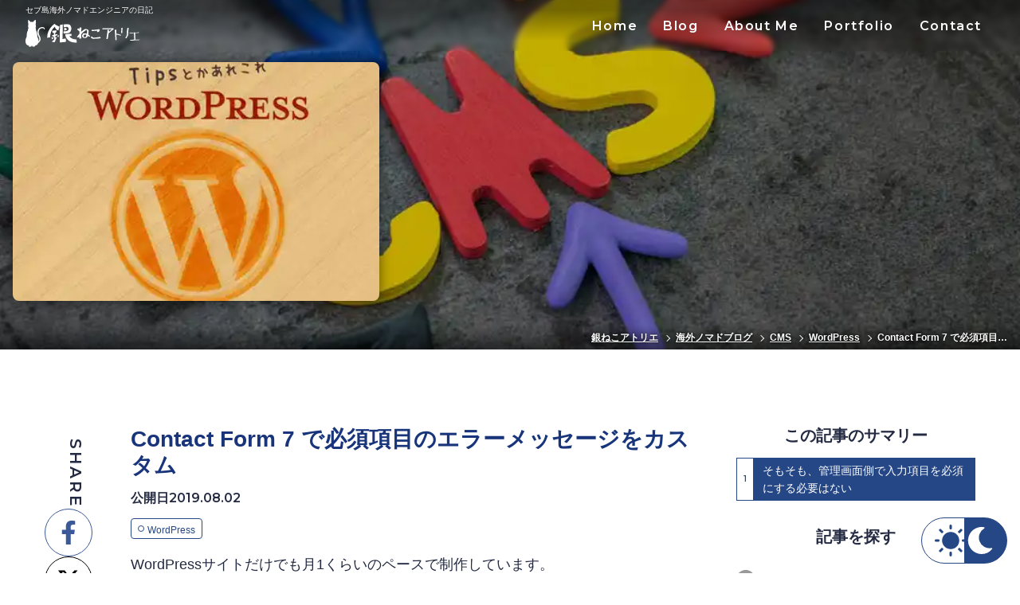

--- FILE ---
content_type: text/html;charset=UTF-8
request_url: https://ginneko-atelier.com/blogs/entry337/
body_size: 57610
content:
<!DOCTYPE html><html lang="ja"><head><meta charset="utf-8"><meta http-equiv="x-ua-compatible" content="ie=edge"><meta name="viewport" content="width=device-width, initial-scale=1, shrink-to-fit=no"><meta name="generator" content="Gatsby 5.14.1"><meta name="description" content="WordPressサイトだけでも月1くらいのペースで制作しています。よく、フォーム系のプラグインのお世話になります。中でもContact Form 7はお気に入りでめっちゃ奥が深いですね！カスタマイズする時こころおどります！今回は発想の転換で必須項目のエラーメッセージを変えたのでそのやり方をメモしておきます。" data-gatsby-head="true"><meta property="og:title" content="Contact Form 7 で必須項目のエラーメッセージをカスタム - セブ島海外ノマドエンジニアの日記【銀ねこアトリエ】" data-gatsby-head="true"><meta property="og:description" content="WordPressサイトだけでも月1くらいのペースで制作しています。よく、フォーム系のプラグインのお世話になります。中でもContact Form 7はお気に入りでめっちゃ奥が深いですね！カスタマイズする時こころおどります！今回は発想の転換で必須項目のエラーメッセージを変えたのでそのやり方をメモしておきます。" data-gatsby-head="true"><meta property="og:type" content="webpage" data-gatsby-head="true"><meta name="google-site-verification" content="UmyZdMHGMBc6-P4rF4Ajx3AhBNeOKT694ba7WGsI3Wc" data-gatsby-head="true"><meta property="og:image" content="https://ginneko-atelier.com/static/5a766c5e77f058e3fff14d0fbf9c9665/035fd/entry235.png" data-gatsby-head="true"><meta name="thumbnail" content="https://ginneko-atelier.com/images/thumnail.png" data-gatsby-head="true"><meta name="twitter:card" content="summary" data-gatsby-head="true"><meta name="twitter:creator" content="lirioL" data-gatsby-head="true"><meta name="twitter:title" content="Contact Form 7 で必須項目のエラーメッセージをカスタム - セブ島海外ノマドエンジニアの日記【銀ねこアトリエ】" data-gatsby-head="true"><meta name="twitter:description" content="WordPressサイトだけでも月1くらいのペースで制作しています。よく、フォーム系のプラグインのお世話になります。中でもContact Form 7はお気に入りでめっちゃ奥が深いですね！カスタマイズする時こころおどります！今回は発想の転換で必須項目のエラーメッセージを変えたのでそのやり方をメモしておきます。" data-gatsby-head="true"><style data-href="/styles.2d0cf1c66cbed7988bf3.css" data-identity="gatsby-global-css">/*! normalize.css v8.0.1 | MIT License | github.com/necolas/normalize.css */.l-container,.l-container--md{margin-left:auto;margin-right:auto;max-width:1120px;padding-left:16px;padding-right:16px}.l-container--md{max-width:700px}.l-main_contents{margin-bottom:50px;margin-top:0}.l-main_contents.is-page{padding-top:80px}.c-grid{display:flex;flex-wrap:wrap;gap:24px}.c-grid__item{width:100%}.c-grid__item--lg4,.c-grid__item--md6{margin-bottom:0}.u-text-center{text-align:center}.u-mblg{margin-bottom:32px}.p-section{margin-bottom:50px}img{height:auto;max-width:100%;vertical-align:bottom}input,select{vertical-align:middle}main{padding-bottom:1px}body{animation:fadeIn .2s forwards;font-size:1.55rem;min-height:100%;opacity:0}.gatsby-image-wrapper{overflow:hidden;position:relative}@media screen and (min-width:768px){.l-container,.l-container--md{padding-left:32px;padding-right:32px}.c-grid{gap:32px}.c-grid__item--md6{width:calc(50% - 16px)}.u-mblg{margin-bottom:56px}body{font-size:1.6rem}}@media screen and (min-width:970px){.c-grid__item--lg4{width:calc(33.33333% - 22px)}}code[class*=language-],pre[class*=language-]{word-wrap:normal;background:none;color:#000;font-family:Consolas,Monaco,Andale Mono,Ubuntu Mono,monospace;font-size:1em;-webkit-hyphens:none;hyphens:none;line-height:1.5;tab-size:4;text-align:left;text-shadow:0 1px #fff;white-space:pre;word-break:normal;word-spacing:normal}code[class*=language-] ::selection,code[class*=language-]::selection,pre[class*=language-] ::selection,pre[class*=language-]::selection{background:#b3d4fc;text-shadow:none}@media print{code[class*=language-],pre[class*=language-]{text-shadow:none}}pre[class*=language-]{margin:.5em 0;overflow:auto;padding:1em}:not(pre)>code[class*=language-],pre[class*=language-]{background:#f5f2f0}:not(pre)>code[class*=language-]{border-radius:.3em;padding:.1em;white-space:normal}.token.cdata,.token.comment,.token.doctype,.token.prolog{color:#708090}.token.punctuation{color:#999}.token.namespace{opacity:.7}.token.boolean,.token.constant,.token.deleted,.token.number,.token.property,.token.symbol,.token.tag{color:#905}.token.attr-name,.token.builtin,.token.char,.token.inserted,.token.selector,.token.string{color:#690}.language-css .token.string,.style .token.string,.token.entity,.token.operator,.token.url{background:hsla(0,0%,100%,.5);color:#9a6e3a}.token.atrule,.token.attr-value,.token.keyword{color:#07a}.token.class-name,.token.function{color:#dd4a68}.token.important,.token.regex,.token.variable{color:#e90}.token.bold,.token.important{font-weight:700}.token.italic{font-style:italic}.token.entity{cursor:help}

/*! normalize.css v8.0.1 | MIT License | github.com/necolas/normalize.css */html{-webkit-text-size-adjust:100%;line-height:1.15}body{margin:0}main{display:block}h1{font-size:2em;margin:.67em 0}hr{box-sizing:content-box;height:0;overflow:visible}pre{font-family:monospace,monospace;font-size:1em}a{background-color:transparent}abbr[title]{border-bottom:none;text-decoration:underline;-webkit-text-decoration:underline dotted;text-decoration:underline dotted}b,strong{font-weight:bolder}code,kbd,samp{font-family:monospace,monospace;font-size:1em}small{font-size:80%}sub,sup{font-size:75%;line-height:0;position:relative;vertical-align:baseline}sub{bottom:-.25em}sup{top:-.5em}img{border-style:none}button,input,optgroup,select,textarea{font-family:inherit;font-size:100%;line-height:1.15;margin:0}button,input{overflow:visible}button,select{text-transform:none}[type=button],[type=reset],[type=submit],button{-webkit-appearance:button}[type=button]::-moz-focus-inner,[type=reset]::-moz-focus-inner,[type=submit]::-moz-focus-inner,button::-moz-focus-inner{border-style:none;padding:0}[type=button]:-moz-focusring,[type=reset]:-moz-focusring,[type=submit]:-moz-focusring,button:-moz-focusring{outline:1px dotted ButtonText}fieldset{padding:.35em .75em .625em}legend{box-sizing:border-box;color:inherit;display:table;max-width:100%;padding:0;white-space:normal}progress{vertical-align:baseline}textarea{overflow:auto}[type=checkbox],[type=radio]{box-sizing:border-box;padding:0}[type=number]::-webkit-inner-spin-button,[type=number]::-webkit-outer-spin-button{height:auto}[type=search]{-webkit-appearance:textfield;outline-offset:-2px}[type=search]::-webkit-search-decoration{-webkit-appearance:none}::-webkit-file-upload-button{-webkit-appearance:button;font:inherit}details{display:block}summary{display:list-item}[hidden]{display:none}ol,ul{list-style:none;padding-left:0}h1,h2,h3,h4,p{margin:0}:root{--color:#335;--light-color:#fff;--font-color:#232a41;--color-sec:#464675;--color-blue:#264785;--color-link:#1231b8;--color-d-blue:#18347a;--accent-color:#c03363;--shadow:0 0 4px rgba(0,0,0,.3);--milk:rgba(109,15,15,.9);--background:#fff;--filter:hsla(0,0%,100%,.5);--pale-gray:#eee;--yellow:#edef5c;--header-background:hsla(0,0%,100%,.8);--header-color:#264785;--footer-background:#264785;--move-to:hsla(0,0%,100%,.7);--nav-bg:rgb(51 51 51/.8);--border-color:var(--border-color);--code-bg:#131a37;--font-md:1.6rem;--font-sm:1.2rem;--font-xs:1.4rem;--font-lg:2.4rem;--font-xl:3.2rem;--font-xxl:5.6rem;--font-alphabet:"Montserrat",serif;scroll-padding-top:70px}html{font-family:游ゴシック体,YuGothic,游ゴシック,Yu Gothic,Hiragino Kaku Gothic ProN,Hiragino Sans,メイリオ,sans-serif;font-size:62.5%}body{background:var(--background);color:var(--font-color);font-size:var(--font-md)}*{box-sizing:border-box}body.dark{--color:#fff;--light-color:#18347a;--font-color:#f4fffe;--color-blue:#c9e9fc;--color-link:#65ceff;--color-d-blue:#f9fdff;--code-bg:#1b2845;--color-sec:#c5fff4;--accent-color:#d45c84;--background:#151515;--filter:hsla(0,0%,8%,.8);--pale-gray:#373738;--yellow:rgba(247,255,3,.4);--header-background:hsla(0,0%,100%,.7);--header-color:#264f85;--footer-background:#264f85;--move-to:hsla(0,0%,100%,.1);--nav-bg:rgba(58,58,58,.95);--border-color:#787878}h1,h2,h3,h4,h5{line-height:1.2}blockquote,ol,p,table,ul{line-height:1.6}ol,ul{margin-bottom:0;margin-top:0}body.is-fixed{height:100dvh;overflow:hidden}.l-header{align-items:center;display:flex;justify-content:space-between;padding-left:16px;padding-right:16px;position:fixed;transition:background-color .3s;z-index:200;z-index:5000}.l-header,.l-header:before{height:64px;left:0;top:0;width:100%}.l-header:before{-webkit-backdrop-filter:blur(3px);backdrop-filter:blur(3px);background:var(--header-background);box-shadow:var(--shadow);content:"";display:block;position:absolute;z-index:-1}@media screen and (min-width:768px){.l-header{padding-left:32px;padding-right:32px}}.l-header:not(.is-white){animation:switch .6s;height:48px}.l-header:not(.is-white) .c-header-logo span{display:none}.l-header:not(.is-white):before{height:48px}.l-header:not(.is-white) .c-nav{top:48px}.l-header:not(.is-white) .c-nav.is-opened{height:calc(100dvh - 48px)}@media screen and (min-width:768px){.l-header:not(.is-white) .c-nav,.l-header:not(.is-white) .c-nav>ul,.l-header:not(.is-white) .c-nav>ul>li{height:48px}}.l-header.is-white:before{background:linear-gradient(0deg,transparent 20%,rgba(0,0,0,.4) 80%);box-shadow:none}@media screen and (min-width:768px){.l-header.is-white .c-nav a,.l-header.is-white .c-nav span{color:#fff}}.l-header.is-white .c-header-logo,.l-header.is-white .c-nav__btn{fill:#fff;color:#fff}.l-header.is-white .c-header-logo a,.l-header.is-white .c-nav__btn a{color:#fff}@keyframes switch{0%{translate:0 -100%}to{translate:0}}@media screen and (max-width:767px){body.is-fixed .l-header.is-white:before{background:var(--header-background);box-shadow:var(--shadow)}body.is-fixed .l-header.is-white .c-header-logo,body.is-fixed .l-header.is-white .c-header-logo span,body.is-fixed .l-header.is-white .c-nav__btn.is-active{fill:#264785;color:#264785}}.l-section{padding:32px 16px}@media screen and (min-width:768px){.l-section{padding:64px 32px}}@media screen and (min-width:1080px){.l-section{padding:64px 56px}}.c-header-logo{color:var(--header-color);font-size:1rem}.c-header-logo a{color:var(--header-color);text-decoration:none}.c-header-logo svg{fill:var(--header-color);display:block;margin-top:4px}.c-nav a,.c-nav span{color:#264785;font-weight:700;letter-spacing:.1em;text-decoration:none}.c-nav>ul>li>a,.c-nav>ul>li>span{font-family:var(--font-alphabet)}.c-nav>ul{display:flex;list-style:none;margin:0}@media screen and (max-width:767px){.c-nav{-webkit-backdrop-filter:blur(3px);backdrop-filter:blur(3px);background:var(--header-background);height:0;left:0;opacity:0;overflow:hidden;position:absolute;top:64px;transition:opacity .3s;width:100%}.c-nav.is-opened{height:calc(100dvh - 64px);opacity:1}.c-nav>ul{align-items:center;flex-direction:column;gap:32px;height:calc(100dvh - 64px);justify-content:center;padding:16px}.c-nav>ul>li>a,.c-nav>ul>li>span{align-items:center;display:flex;height:50px;justify-content:center}.c-nav>ul ul{display:flex;flex-wrap:wrap;gap:8px;list-style:none;margin:16px 0 0;padding:0}.c-nav>ul ul li{flex-grow:1;width:auto}.c-nav>ul ul a{border:1px solid #264785;border-radius:8px;display:flex;font-size:1.4rem;height:40px;padding:0 8px}.c-nav>ul li{width:100%}.c-nav>ul a,.c-nav>ul span{align-items:center;display:flex;font-size:2.2rem;font-weight:700;height:50px;justify-content:center;text-decoration:none}}@media screen and (min-width:768px){.c-nav,.c-nav>ul{height:64px}.c-nav>ul{display:flex;gap:16px;justify-content:flex-end}.c-nav>ul a,.c-nav>ul span{font-size:1.6rem;padding:0 16px}.c-nav>ul>li{align-items:center;display:flex;height:64px}.c-nav>ul>li ul{height:0;list-style:none;opacity:0;overflow:hidden;padding-left:0;position:absolute;top:100%;transition:height .3s,opacity .3s}.c-nav>ul>li ul a{align-items:center;background:#264785;color:#fff;display:flex;font-size:1.2rem;height:40px;margin-bottom:1px;padding:0 16px;transition:opacity .3s}.c-nav>ul>li ul a:hover{opacity:.7}.c-nav>ul>li:has(>span):focus-within ul,.c-nav>ul>li:has(>span):hover ul{height:286px;opacity:1}}.c-nav__btn{fill:#264785;background:none;border:none;color:#264785;font-family:var(--font-alphabet);font-size:1rem;font-weight:700;position:absolute;right:8px}@media screen and (min-width:768px){.c-nav__btn{display:none}}.c-nav__btn svg{display:block}.c-nav__btn .fish{transform-origin:center center;transition:scale .2s}.c-nav__btn.is-active .fish{scale:1 0}.c-card{position:relative}@media screen and (max-width:767px){.c-card{display:flex;justify-content:space-between}}.c-card a{color:var(--color-blue);text-decoration:none}@media screen and (min-width:768px){.c-card:hover{color:var(--color-link)}}.c-card__img{display:block;margin-bottom:16px}.c-card__img .gatsby-image-wrapper{background:#000;border-radius:8px;box-shadow:0 0 6px rgba(0,0,0,.3);display:block;overflow:hidden;transition:.3s}.c-card__img .gatsby-image-wrapper img{transition:.5s}.c-card__img:hover .gatsby-image-wrapper img{opacity:.5!important;rotate:-5deg;scale:1.2}@media screen and (max-width:767px){.c-card__img{margin-bottom:0;width:40%}}.c-card__date{background:var(--color-blue);color:var(--background);display:block;font-family:var(--font-alphabet);font-size:1.2rem;left:-6px;padding:4px 18px;position:absolute;top:15px;transform:skew(-10deg)}@media screen and (max-width:767px){.c-card__date{font-size:1.4rem;padding:3px 18px;top:-4px}}.c-card__title{font-size:1.6rem}@media screen and (min-width:768px){.c-card__title{font-size:2rem}}@media screen and (max-width:767px){.c-card__main{display:grid;grid-template-rows:1fr auto;width:calc(60% - 16px)}}.c-card__tags{display:flex;gap:8px;margin-top:16px;overflow:auto hidden;scrollbar-width:none;white-space:nowrap}@media screen and (min-width:768px){.c-card__tags{flex-wrap:wrap}}.c-card__tags a{background:var(--background);border:1px solid var(--color-blue);border-radius:4px;color:var(--color-blue);display:block;font-size:var(--font-sm);line-height:1;padding:4px 8px 4px 4px;text-decoration:none}.c-card__tags a:before{background:var(--background);border:2px solid var(--color-blue);border-radius:50%;content:"";display:inline-block;height:1em;transform:scale(.5);vertical-align:-.2em;width:1em}@media screen and (min-width:768px){.c-card__tags a{transition:color .3s,background-color .3s}.c-card__tags a:hover{background:var(--color-blue);color:var(--background)}}@keyframes fadeIn{0%{opacity:0}to{opacity:1}}.fade-in{animation:fadeIn .5s ease-in-out}.c-search{position:relative;z-index:10}.c-search.is-active{z-index:99999}.c-search__input{background-color:#999;background:url('data:image/svg+xml;utf8,<svg xmlns="http://www.w3.org/2000/svg" width="81.734" height="81.734" viewBox="0 0 81.734 81.734"><path id="Icon_map-search" data-name="Icon map-search" d="M61.248,50.372A32.323,32.323,0,1,0,50.367,61.244L72.3,83.174,83.174,72.293ZM33.689,53.643a19.94,19.94,0,1,1,19.95-19.929,19.973,19.973,0,0,1-19.95,19.929Z" transform="translate(-1.439 -1.44)" fill="%23999"/></svg>') 0/30px no-repeat;border:none;border-bottom:2px solid var(--color-blue);border-radius:0;color:var(--font-color);display:block;font-size:1.6rem;height:40px;margin-left:auto;margin-right:auto;max-width:700px;outline:none;padding:8px 8px 8px 40px;width:100%}@media screen and (min-width:768px){.c-search__input{height:60px}}.c-search__item{align-items:flex-start;display:flex;flex-wrap:wrap;justify-content:space-between;padding-left:6px}.c-search__item__description{font-size:1.4rem}.c-search__item mark{background:none;font-weight:700}.c-search__item__img{display:block;overflow:hidden;width:100px}@media screen and (min-width:768px){.c-search__item__img{border-radius:8px;box-shadow:0 0 6px rgba(0,0,0,.3);width:150px}}.c-search__item__main{display:block;width:calc(100% - 116px)}.c-search__item__main h3{margin-bottom:8px}@media screen and (min-width:768px){.c-search__item__main{width:calc(100% - 166px)}}.c-search__item a{color:var(--color-blue);text-decoration:none}.c-search__item dl{display:flex;font-size:1.4rem;gap:8px;justify-content:flex-end;margin-top:6px;width:100%}.c-search__item dl dt{font-family:var(--font-alphabet);font-weight:700}.c-search__item dl dd{margin-left:0}.c-search__close-btn{align-items:center;background-color:var(--color-blue);border:1px solid var(--color-blue);border-radius:50%;display:flex;height:50px;justify-content:center;width:50px}@media screen and (min-width:768px){.c-search__close-btn,.c-search__close-btn:before{transition:background-color .3s}.c-search__close-btn:hover{background:var(--background);cursor:pointer}.c-search__close-btn:hover:before{background-color:var(--color-blue)}}.c-search__close-btn:before{background:var(--background);clip-path:polygon(20% 0,0 20%,30% 50%,0 80%,20% 100%,50% 70%,80% 100%,100% 80%,70% 50%,100% 20%,80% 0,50% 30%);content:"";display:block;height:20px;width:20px}.c-search__result{align-items:center;display:flex;height:100%;justify-content:center;left:0;position:fixed;top:0;width:100%;z-index:1}.c-search__result__wrapper{align-items:center;display:flex;gap:16px}.c-search__result__wrapper .c-search__input{max-width:100%}.c-search__result__inner{background:var(--background);border-radius:8px;display:grid;gap:16px;grid-template-rows:auto auto 1fr;height:100dvh;max-width:1080px;min-height:500px;overflow:hidden;padding:16px;width:100%}@media screen and (min-width:768px){.c-search__result__inner{border-radius:16px;box-shadow:var(--shadow);height:70dvh;padding:32px;width:calc(100% - 48px)}}.c-search__result__inner ul{display:flex;flex-direction:column;gap:8px}.c-search__result__inner div{height:100%;overflow:auto}.c-search__result__close{-webkit-backdrop-filter:blur(10px);backdrop-filter:blur(10px);background:hsla(0,0%,88%,.5);height:100dvh;left:0;position:absolute;top:0;width:100%;z-index:-1}.c-article{margin-right:0}.c-article .instagram-embed{border:1px solid #ddd;border-radius:8px;margin:16px auto;max-width:max-content;padding:16px 12px}.c-article .instagram-embed iframe{max-width:100%;width:100%}.c-article__heading{color:var(--color-d-blue);font-size:2rem;margin-bottom:16px}@media screen and (min-width:768px){.c-article__heading{font-size:2.8rem;margin-bottom:16px}}.c-article__date{display:flex;flex-wrap:wrap;gap:10px}.c-article__date dt{font-weight:700;margin-bottom:0}.c-article__date dd{font-family:var(--font-alphabet);margin-left:0}.c-article__tags{display:flex;flex-wrap:wrap;gap:8px;margin-top:16px}.c-article__tags a{background:var(--background);border:1px solid var(--color-blue);border-radius:4px;color:var(--color-blue);display:block;font-size:var(--font-sm);line-height:1;padding:4px 8px 4px 4px;text-decoration:none}@media screen and (min-width:768px){.c-article__tags a:hover{background:var(--color-blue);color:var(--background)}}.c-article__tags a:before{background:var(--background);border:2px solid var(--color-blue);border-radius:50%;content:"";display:inline-block;height:1em;transform:scale(.5);vertical-align:-.2em;width:1em}.c-article__cate{align-items:center;display:flex;gap:16px}.c-article__cate dt{font-family:var(--font-alphabet)}.c-article__cate dd{margin-left:0}.c-article__cate dd a{background:var(--color-blue);border:1px solid var(--color-blue);border-radius:4px;color:var(--background);display:block;padding:4px 16px;text-decoration:none}@media screen and (min-width:768px){.c-article__cate dd a:hover{background:var(--background);color:var(--color-blue)}}.c-sns-btns{position:relative}@media screen and (max-width:767px){.c-sns-btns{bottom:0;position:fixed;right:78px;z-index:100}.c-sns-btns dl{margin-bottom:8px}.c-sns-btns dt{display:none}}.c-sns-btns dd{display:flex;gap:16px;margin-left:0}@media screen and (min-width:768px){.c-sns-btns dd{justify-content:center;padding:0 16px}.c-sns-btns dl{align-items:center;display:flex;flex-direction:column;gap:24px;position:sticky;top:76px}.c-sns-btns dt{font-family:var(--font-alphabet);font-size:2rem;letter-spacing:.15em;white-space:pre;writing-mode:vertical-rl}.c-sns-btns dd{flex-direction:column;margin-left:0;padding-left:0}}.c-sns-btns a{align-items:center;background:#fff;border-radius:50%;display:flex;height:50px;justify-content:center;width:50px}@media screen and (min-width:768px){.c-sns-btns a{height:60px;transition:background-color .3s;width:60px}}.c-sns-btns__fb{border:1px solid #3b5998}@media screen and (min-width:768px){.c-sns-btns__fb:hover{background:#3b5998}.c-sns-btns__fb:hover svg{filter:invert(100%) brightness(200%) hue-rotate(180deg)}}.c-sns-btns__tw{border:1px solid #000}@media screen and (min-width:768px){.c-sns-btns__tw:hover{background:#000}.c-sns-btns__tw:hover svg{filter:invert(100%) brightness(200%) hue-rotate(180deg)}}.c-sns-btns__hateb{border:1px solid #00a4de}@media screen and (min-width:768px){.c-sns-btns__hateb:hover{background:#00a4de}.c-sns-btns__hateb:hover svg{filter:none}.c-sns-btns__hateb:hover svg .white{fill:#00a4de}.c-sns-btns__hateb:hover svg :not(.white){fill:#fff}}.c-side-banner{display:flex;flex-direction:column;gap:24px;margin:26px 0}.c-side-banner a{background:#000;display:block;overflow:hidden}.c-side-banner .gatsby-image-wrapper{width:100%}@media screen and (min-width:768px){.c-side-banner a{transition:opacity .3s}.c-side-banner .gatsby-image-wrapper{transition:scale .3s}.c-side-banner a:hover{opacity:.5}.c-side-banner a:hover .gatsby-image-wrapper{scale:1.1}}.u-center{margin-left:auto;margin-right:auto;text-align:center}.u-font--en{font-family:var(--font-alphabet)}.u-round{border-radius:50%}.u-my--lg{margin-bottom:32px;margin-top:32px}.c-breadcrumb-list{-ms-overflow-style:none;color:#333;font-size:0;font-weight:700;list-style:none;margin:16px auto 0;overflow-x:auto;overflow-y:hidden;padding:5px 0;scrollbar-width:none;text-align:right;white-space:nowrap;width:100%}@media screen and (max-width:767px){.c-breadcrumb-list{margin-right:-16px;width:calc(100% + 16px)}}.c-breadcrumb-list::-webkit-scrollbar{display:none}.c-breadcrumb-list li{align-items:center;color:#fff;display:inline-flex;font-size:1.2rem;text-shadow:0 0 2px rgba(0,0,0,.6),0 0 4px rgba(0,0,0,.6);white-space:no-wrap}@media screen and (max-width:767px){.c-breadcrumb-list li:last-child{padding-right:15px}}.c-breadcrumb-list li :after{border:1px solid #fff;border-bottom:none;border-image:initial;border-left:none;content:"";display:inline-block;height:5px;margin:0 8px;transform:rotate(45deg);width:5px}.c-breadcrumb-list a{color:#fff}.c-btn--detail{background:var(--background);border:1px solid var(--color-blue);border-radius:5px;color:var(--color-blue);display:inline-block;font-size:1.6rem;letter-spacing:.15em;line-height:1;max-width:400px;overflow:hidden;padding:20px 0;position:relative;text-align:center;text-decoration:none;width:100%;z-index:1}@media screen and (min-width:768px){.c-btn--detail:hover{color:var(--background)}.c-btn--detail:hover:before{left:0}}.c-btn--detail:before{background:var(--color-blue);content:"";display:block;height:100%;left:-120%;position:absolute;top:0;transform:skew(-45deg);transition:.3s;width:120%;z-index:-1}.c-btn--switch-mode{align-items:center;background:linear-gradient(to right,var(--background) 50%,var(--color-blue) 50%);border:1px solid var(--color-blue);border-radius:50px;bottom:12px;display:flex;gap:16px;justify-content:space-between;padding:8px 16px;position:fixed;right:16px;z-index:5000}@media screen and (max-width:767px){.c-btn--switch-mode{left:16px;padding:0 16px;right:inherit;z-index:500}}.c-btn--switch-mode svg{fill:var(--color-blue)}@media screen and (max-width:767px){.c-btn--switch-mode svg{width:20px}}.c-btn--switch-mode svg+svg{fill:var(--background)}.c-btn--toc{background:none;background:var(--background);border:none;border:1px solid var(--color-blue);border-radius:50px;bottom:8px;height:50px;position:fixed;right:16px;width:50px;z-index:9999}.c-btn--toc svg{fill:var(--color-blue);width:24px}@media screen and (min-width:768px){.c-btn--toc{display:none}}.gatsby-code-title{align-items:center;display:flex!important;height:48px;justify-content:space-between}.gatsby-code-title+.gatsby-highlight pre[class*=language-]{border-top-right-radius:0!important}.gatsby-code-title .gatsby-code--copy{border:1px solid var(--background);border-radius:4px;font-size:1.2rem;padding:8px 16px}.gatsby-code-title .gatsby-code--copy:hover{cursor:pointer}.c-page-header--about,.c-page-header--career,.c-page-header--cms,.c-page-header--common,.c-page-header--ginneko-tsuredure,.c-page-header--overseas-freelancing,.c-page-header--seo,.c-page-header--web-developer{background:url(/images/genre-common-sp@1x.webp) 50%/cover no-repeat;color:#fff;display:grid;gap:16px;grid-column:100%;grid-template-rows:1fr max-content;height:250px;margin-bottom:32px;padding:100px 16px 0 32px;position:relative;text-align:center;text-shadow:0 0 2px rgba(0,0,0,.6),0 0 4px rgba(0,0,0,.6);z-index:1}.blog.c-page-header--about,.blog.c-page-header--career,.blog.c-page-header--cms,.blog.c-page-header--common,.blog.c-page-header--ginneko-tsuredure,.blog.c-page-header--overseas-freelancing,.blog.c-page-header--seo,.blog.c-page-header--web-developer{height:auto;padding:78px 16px 0}.c-page-header--about:before,.c-page-header--career:before,.c-page-header--cms:before,.c-page-header--common:before,.c-page-header--ginneko-tsuredure:before,.c-page-header--overseas-freelancing:before,.c-page-header--seo:before,.c-page-header--web-developer:before{background:linear-gradient(0deg,rgba(0,0,0,.5) 0,transparent);bottom:0;content:"";display:block;height:30px;left:0;position:absolute;width:100%;z-index:-1}@media screen and (min-width:768px){.c-page-header--about,.c-page-header--career,.c-page-header--cms,.c-page-header--common,.c-page-header--ginneko-tsuredure,.c-page-header--overseas-freelancing,.c-page-header--seo,.c-page-header--web-developer{background:url(/images/genre-common.webp) 50%/cover no-repeat;height:280px;padding:100px 32px 0}}.c-page-header--about>div,.c-page-header--about>h1,.c-page-header--career>div,.c-page-header--career>h1,.c-page-header--cms>div,.c-page-header--cms>h1,.c-page-header--common>div,.c-page-header--common>h1,.c-page-header--ginneko-tsuredure>div,.c-page-header--ginneko-tsuredure>h1,.c-page-header--overseas-freelancing>div,.c-page-header--overseas-freelancing>h1,.c-page-header--seo>div,.c-page-header--seo>h1,.c-page-header--web-developer>div,.c-page-header--web-developer>h1{align-self:center;display:grid;font-size:2rem}@media screen and (min-width:768px){.c-page-header--about>div,.c-page-header--about>h1,.c-page-header--career>div,.c-page-header--career>h1,.c-page-header--cms>div,.c-page-header--cms>h1,.c-page-header--common>div,.c-page-header--common>h1,.c-page-header--ginneko-tsuredure>div,.c-page-header--ginneko-tsuredure>h1,.c-page-header--overseas-freelancing>div,.c-page-header--overseas-freelancing>h1,.c-page-header--seo>div,.c-page-header--seo>h1,.c-page-header--web-developer>div,.c-page-header--web-developer>h1{font-size:2.4rem}}.c-page-header--about>div span,.c-page-header--about>h1 span,.c-page-header--career>div span,.c-page-header--career>h1 span,.c-page-header--cms>div span,.c-page-header--cms>h1 span,.c-page-header--common>div span,.c-page-header--common>h1 span,.c-page-header--ginneko-tsuredure>div span,.c-page-header--ginneko-tsuredure>h1 span,.c-page-header--overseas-freelancing>div span,.c-page-header--overseas-freelancing>h1 span,.c-page-header--seo>div span,.c-page-header--seo>h1 span,.c-page-header--web-developer>div span,.c-page-header--web-developer>h1 span{display:block;font-size:1.8rem;margin-bottom:8px}@media screen and (min-width:768px){.c-page-header--about>div span,.c-page-header--about>h1 span,.c-page-header--career>div span,.c-page-header--career>h1 span,.c-page-header--cms>div span,.c-page-header--cms>h1 span,.c-page-header--common>div span,.c-page-header--common>h1 span,.c-page-header--ginneko-tsuredure>div span,.c-page-header--ginneko-tsuredure>h1 span,.c-page-header--overseas-freelancing>div span,.c-page-header--overseas-freelancing>h1 span,.c-page-header--seo>div span,.c-page-header--seo>h1 span,.c-page-header--web-developer>div span,.c-page-header--web-developer>h1 span{font-size:2rem}}.c-page-header--about>div h1.en,.c-page-header--about>h1 h1.en,.c-page-header--career>div h1.en,.c-page-header--career>h1 h1.en,.c-page-header--cms>div h1.en,.c-page-header--cms>h1 h1.en,.c-page-header--common>div h1.en,.c-page-header--common>h1 h1.en,.c-page-header--ginneko-tsuredure>div h1.en,.c-page-header--ginneko-tsuredure>h1 h1.en,.c-page-header--overseas-freelancing>div h1.en,.c-page-header--overseas-freelancing>h1 h1.en,.c-page-header--seo>div h1.en,.c-page-header--seo>h1 h1.en,.c-page-header--web-developer>div h1.en,.c-page-header--web-developer>h1 h1.en{font-size:1.8rem;margin-bottom:18px}.c-page-header--about>div h1.en span,.c-page-header--about>h1 h1.en span,.c-page-header--career>div h1.en span,.c-page-header--career>h1 h1.en span,.c-page-header--cms>div h1.en span,.c-page-header--cms>h1 h1.en span,.c-page-header--common>div h1.en span,.c-page-header--common>h1 h1.en span,.c-page-header--ginneko-tsuredure>div h1.en span,.c-page-header--ginneko-tsuredure>h1 h1.en span,.c-page-header--overseas-freelancing>div h1.en span,.c-page-header--overseas-freelancing>h1 h1.en span,.c-page-header--seo>div h1.en span,.c-page-header--seo>h1 h1.en span,.c-page-header--web-developer>div h1.en span,.c-page-header--web-developer>h1 h1.en span{display:block;font-family:var(--font-alphabet);letter-spacing:.1em}@media screen and (min-width:768px){.c-page-header--about>div h1.en span,.c-page-header--about>h1 h1.en span,.c-page-header--career>div h1.en span,.c-page-header--career>h1 h1.en span,.c-page-header--cms>div h1.en span,.c-page-header--cms>h1 h1.en span,.c-page-header--common>div h1.en span,.c-page-header--common>h1 h1.en span,.c-page-header--ginneko-tsuredure>div h1.en span,.c-page-header--ginneko-tsuredure>h1 h1.en span,.c-page-header--overseas-freelancing>div h1.en span,.c-page-header--overseas-freelancing>h1 h1.en span,.c-page-header--seo>div h1.en span,.c-page-header--seo>h1 h1.en span,.c-page-header--web-developer>div h1.en span,.c-page-header--web-developer>h1 h1.en span{font-size:3.2rem}}.c-page-header--about p,.c-page-header--career p,.c-page-header--cms p,.c-page-header--common p,.c-page-header--ginneko-tsuredure p,.c-page-header--overseas-freelancing p,.c-page-header--seo p,.c-page-header--web-developer p{font-size:1.4rem}@media screen and (min-width:768px){.c-page-header--about p,.c-page-header--career p,.c-page-header--cms p,.c-page-header--common p,.c-page-header--ginneko-tsuredure p,.c-page-header--overseas-freelancing p,.c-page-header--seo p,.c-page-header--web-developer p{font-size:2rem}}.c-page-header__img{border-radius:8px;box-shadow:0 0 16px rgba(0,0,0,.5);display:block;margin-inline:auto;max-width:460px;overflow:hidden}.c-page-header--common{background-image:url(/images/genre-common.webp)}.c-page-header--seo{background-image:url(/images/genre-seo.webp)}.c-page-header--web-developer{background-image:url(/images/genre-web-developer.webp)}.c-page-header--overseas-freelancing{background-image:url(/images/genre-overseas-freelancing.webp)}.c-page-header--career{background-image:url(/images/genre-career.webp)}.c-page-header--ginneko-tsuredure{background-image:url(/images/genre-ginneko-tsuredure.webp)}.c-page-header--cms{background-image:url(/images/genre-cms.webp)}.c-page-header--about{background-image:url(/images/genre-about.webp)}@media screen and (max-width:767px){@supports((background-image:-webkit-image-set(url("/images/genre-common-sp@1x.webp") type("image/webp") 1x)) or (background-image:image-set(url("/images/genre-common-sp@1x.webp") type("image/webp") 1x))){.c-page-header,.c-page-header--common{background-image:-webkit-image-set(url("/images/genre-common-sp@1x.webp") type("image/webp") 1x,url("/images/genre-common-sp@2x.webp") type("image/webp") 2x);background-image:image-set(url("/images/genre-common-sp@1x.webp") type("image/webp") 1x,url("/images/genre-common-sp@2x.webp") type("image/webp") 2x)}}@supports((background-image:-webkit-image-set(url("/images/genre-seo-sp@1x.webp") type("image/webp") 1x)) or (background-image:image-set(url("/images/genre-seo-sp@1x.webp") type("image/webp") 1x))){.c-page-header--seo{background-image:-webkit-image-set(url("/images/genre-seo-sp@1x.webp") type("image/webp") 1x,url("/images/genre-seo-sp@2x.webp") type("image/webp") 2x);background-image:image-set(url("/images/genre-seo-sp@1x.webp") type("image/webp") 1x,url("/images/genre-seo-sp@2x.webp") type("image/webp") 2x)}}@supports((background-image:-webkit-image-set(url("/images/genre-web-developer-sp@1x.webp") type("image/webp") 1x)) or (background-image:image-set(url("/images/genre-web-developer-sp@1x.webp") type("image/webp") 1x))){.c-page-header--web-developer{background-image:-webkit-image-set(url("/images/genre-web-developer-sp@1x.webp") type("image/webp") 1x,url("/images/genre-web-developer-sp@2x.webp") type("image/webp") 2x);background-image:image-set(url("/images/genre-web-developer-sp@1x.webp") type("image/webp") 1x,url("/images/genre-web-developer-sp@2x.webp") type("image/webp") 2x)}}@supports((background-image:-webkit-image-set(url("/images/genre-overseas-freelancing-sp@1x.webp") type("image/webp") 1x)) or (background-image:image-set(url("/images/genre-overseas-freelancing-sp@1x.webp") type("image/webp") 1x))){.c-page-header--overseas-freelancing{background-image:-webkit-image-set(url("/images/genre-overseas-freelancing-sp@1x.webp") type("image/webp") 1x,url("/images/genre-overseas-freelancing-sp@2x.webp") type("image/webp") 2x);background-image:image-set(url("/images/genre-overseas-freelancing-sp@1x.webp") type("image/webp") 1x,url("/images/genre-overseas-freelancing-sp@2x.webp") type("image/webp") 2x)}}@supports((background-image:-webkit-image-set(url("/images/genre-career-sp@1x.webp") type("image/webp") 1x)) or (background-image:image-set(url("/images/genre-career-sp@1x.webp") type("image/webp") 1x))){.c-page-header--career{background-image:-webkit-image-set(url("/images/genre-career-sp@1x.webp") type("image/webp") 1x,url("/images/genre-career-sp@2x.webp") type("image/webp") 2x);background-image:image-set(url("/images/genre-career-sp@1x.webp") type("image/webp") 1x,url("/images/genre-career-sp@2x.webp") type("image/webp") 2x)}}@supports((background-image:-webkit-image-set(url("/images/genre-ginneko-tsuredure-sp@1x.webp") type("image/webp") 1x)) or (background-image:image-set(url("/images/genre-ginneko-tsuredure-sp@1x.webp") type("image/webp") 1x))){.c-page-header--ginneko-tsuredure{background-image:-webkit-image-set(url("/images/genre-ginneko-tsuredure-sp@1x.webp") type("image/webp") 1x,url("/images/genre-ginneko-tsuredure-sp@2x.webp") type("image/webp") 2x);background-image:image-set(url("/images/genre-ginneko-tsuredure-sp@1x.webp") type("image/webp") 1x,url("/images/genre-ginneko-tsuredure-sp@2x.webp") type("image/webp") 2x)}}@supports((background-image:-webkit-image-set(url("/images/genre-cms-sp@1x.webp") type("image/webp") 1x)) or (background-image:image-set(url("/images/genre-cms-sp@1x.webp") type("image/webp") 1x))){.c-page-header--cms{background-image:-webkit-image-set(url("/images/genre-cms-sp@1x.webp") type("image/webp") 1x,url("/images/genre-cms-sp@2x.webp") type("image/webp") 2x);background-image:image-set(url("/images/genre-cms-sp@1x.webp") type("image/webp") 1x,url("/images/genre-cms-sp@2x.webp") type("image/webp") 2x)}}@supports((background-image:-webkit-image-set(url("/images/genre-about-sp@1x.webp") type("image/webp") 1x)) or (background-image:image-set(url("/images/genre-about-sp@1x.webp") type("image/webp") 1x))){.c-page-header--about{background-image:-webkit-image-set(url("/images/genre-about-sp@1x.webp") type("image/webp") 1x,url("/images/genre-about-sp@2x.webp") type("image/webp") 2x);background-image:image-set(url("/images/genre-about-sp@1x.webp") type("image/webp") 1x,url("/images/genre-about-sp@2x.webp") type("image/webp") 2x)}}}.l-container{margin-inline:auto;max-width:1080px;padding-left:24px;padding-right:24px}@media screen and (min-width:768px){.l-container{padding-left:40px;padding-right:40px}}.l-container--blog__aside{position:relative}@media screen and (min-width:768px){.l-container--blog__aside__inner{position:sticky;right:0;top:76px;z-index:1}.l-container--blog{display:grid;gap:32px;grid-template-columns:1fr 250px;position:relative}}@media screen and (min-width:1080px){.l-container--blog{display:grid;gap:56px;grid-template-columns:1fr 300px}}@media screen and (min-width:1366px){.l-container--blog{display:grid;gap:56px;grid-template-columns:1fr 350px}}.l-container-archive{padding-left:0!important;padding-right:0!important;position:relative}.l-container-archive .infinite-scroll-component{padding-left:16px;padding-right:16px}@media screen and (min-width:768px){.l-container-archive .infinite-scroll-component{padding-left:40px;padding-right:40px}}.l-container-archive__sticky-area{background:var(--background);bottom:0;left:0;margin-left:-16px;margin-right:-16px;padding:16px;position:sticky}@media screen and (max-width:767px){.l-container-archive__sticky-area{padding-left:130px}}@media screen and (min-width:768px){.l-container-archive__sticky-area{margin-left:-40px;margin-right:-40px}}@media screen and (max-width:767px){.l-container--article{display:flex;flex-direction:column}.l-container--article .c-article{order:1}.l-container--article .c-sns-btns{order:2}.l-container--article .l-container--blog__aside{order:3}}@media screen and (min-width:768px){.l-container--article{display:grid;gap:32px;grid-template-columns:auto minmax(0,800px) 250px;justify-content:center;margin-inline:auto;position:relative}}@media screen and (min-width:1080px){.l-container--article{grid-template-columns:auto minmax(0,800px) 300px}}@media screen and (min-width:1366px){.l-container--article{grid-template-columns:auto minmax(0,800px) 350px}}@media screen and (min-width:768px){.l-container--page{display:grid;gap:32px;grid-template-columns:minmax(0,800px) 250px;justify-content:center;margin-inline:auto;position:relative}}@media screen and (min-width:1080px){.l-container--page{grid-template-columns:minmax(0,800px) 300px}}@media screen and (min-width:1366px){.l-container--page{grid-template-columns:minmax(0,800px) 350px}}.c-key-visual{background:linear-gradient(135deg,#2f59bc,#5d9aad);display:flex;flex-direction:column;height:60dvh;justify-content:flex-end;line-height:1.4;min-height:300px;overflow:hidden;padding:16px;position:relative}@media screen and (min-width:768px){.c-key-visual{height:50dvh;min-height:300px;padding:32px}}@media screen and (min-width:1080px){.c-key-visual{padding:56px}}.c-key-visual p{color:#333;margin:0;overflow:hidden;position:relative}.c-key-visual span{background:hsla(0,0%,100%,.8);display:block;margin-top:12px;padding:8px;position:relative;translate:-100% 0;width:100%;word-break:keep-all}@media screen and (min-width:768px){.c-key-visual span{font-size:2rem;width:max-content}.c-key-visual span br{display:none}}.c-key-visual span:first-child{animation:liner 2s forwards}.c-key-visual span:nth-child(2){animation:liner 2s 1s forwards}.c-key-visual span:nth-child(3){animation:liner 2s 3s forwards}.c-key-visual__blog-title{fill:#264785;stroke:#fff;stroke-width:3;margin-bottom:16px;paint-order:stroke;position:relative;z-index:100}@media screen and (min-width:768px){.c-key-visual__blog-title{max-width:600px;width:50%}}.c-key-visual__neko{stroke-dasharray:1800;stroke-dashoffset:1800;fill:none;stroke:#fff;stroke-linecap:round;stroke-linejoin:round;stroke-width:2px;animation:line-animation 5s linear forwards;display:block;filter:blur(4px);height:auto;height:90%;margin-inline:auto;position:absolute;right:10%}@media screen and (min-width:768px){.c-key-visual__neko{bottom:-20%;height:120%;margin-block-end:0;margin-bottom:0;right:0;rotate:-5deg;top:58px;width:auto}}@keyframes line-animation{0%{stroke-dashoffset:1800}to{stroke-dashoffset:0;filter:blur(1px)}}@keyframes liner{0%{translate:-100% 0}to{translate:0 0}}.l-card-container{display:flex;flex-direction:column;gap:16px;margin-bottom:32px}@media screen and (min-width:768px){.l-card-container{flex-direction:row;flex-wrap:wrap}.l-card-container>li{width:300px}.l-card-container:has(>li:nth-child(4)){display:grid;gap:24px;grid-template-columns:repeat(auto-fit,minmax(300px,1fr));margin-bottom:48px}.l-card-container:has(>li:nth-child(4))>li{width:inherit}}.l-card-container--pickup{display:flex;flex-direction:column;gap:24px;gap:16px;margin-bottom:24px}@media screen and (min-width:768px){.l-card-container--pickup{gap:24px;margin-bottom:48px}}.l-card-container--related-posts{display:flex;flex-direction:column;gap:16px;margin-bottom:56px;margin-top:32px}@media screen and (min-width:768px){.l-card-container--related-posts{display:grid;gap:24px;grid-template-columns:1fr 1fr 1fr;margin-bottom:0}.l-card-container--related-posts .c-card__title{font-size:1.8rem}}.c-pickup-card{display:flex;flex-direction:column;gap:16px}@media screen and (min-width:768px){.c-pickup-card{flex-direction:row;flex-wrap:wrap;justify-content:space-between}}.c-pickup-card a{color:var(--color-blue);text-decoration:none}.c-pickup-card__sub-title{align-items:center;display:grid;font-size:1.4rem;gap:8px;grid-template-columns:1fr auto auto 1fr;width:100%}@media screen and (min-width:768px){.c-pickup-card__sub-title{font-size:1.6rem;gap:16px}}.c-pickup-card__sub-title span{font-family:var(--font-alphabet);font-size:1.8rem}@media screen and (min-width:768px){.c-pickup-card__sub-title span{font-size:3rem}}.c-pickup-card__sub-title:after,.c-pickup-card__sub-title:before{background:var(--font-color);content:"";display:block;height:1px;width:100%}@media screen and (min-width:768px){.c-pickup-card__img{width:40%}}.c-pickup-card__img .gatsby-image-wrapper{background:#000;border-radius:8px;box-shadow:0 0 6px rgba(0,0,0,.3);display:block;overflow:hidden;transition:.3s}.c-pickup-card__img .gatsby-image-wrapper img{transition:.5s}@media screen and (min-width:768px){.c-pickup-card:hover .gatsby-image-wrapper img{opacity:.5!important;rotate:-5deg;scale:1.2}}.c-pickup-card__heading{margin-bottom:8px}@media screen and (min-width:1080px){.c-pickup-card__heading{font-size:var(--font-lg)}}.c-pickup-card__date{display:block;font-family:var(--font-alphabet);margin-bottom:6px;text-align:right}@media screen and (max-width:767px){.c-pickup-card__main{font-size:1.4rem}}@media screen and (min-width:768px){.c-pickup-card__main{display:grid;grid-template-rows:1fr auto;width:calc(59% - 16px)}}</style><link rel="sitemap" type="application/xml" href="/sitemap-index.xml"><style>.gatsby-image-wrapper{position:relative;overflow:hidden}.gatsby-image-wrapper picture.object-fit-polyfill{position:static!important}.gatsby-image-wrapper img{bottom:0;height:100%;left:0;margin:0;max-width:none;padding:0;position:absolute;right:0;top:0;width:100%;object-fit:cover}.gatsby-image-wrapper [data-main-image]{opacity:0;transform:translateZ(0);transition:opacity .25s linear;will-change:opacity}.gatsby-image-wrapper-constrained{display:inline-block;vertical-align:top}</style><noscript><style>.gatsby-image-wrapper noscript [data-main-image]{opacity:1!important}.gatsby-image-wrapper [data-placeholder-image]{opacity:0!important}</style></noscript><style data-styled="active" data-styled-version="5.3.11"></style><link rel="alternate" type="application/rss+xml" title="Gatsby Starter Blog RSS Feed" href="/rss.xml"><link rel="icon" href="/favicon-32x32.png?v=85907b8b52b3f0f81433db5d9b3b031d" type="image/png"><link rel="manifest" href="/manifest.webmanifest" crossorigin="anonymous"><link rel="apple-touch-icon" sizes="48x48" href="/icons/icon-48x48.png?v=85907b8b52b3f0f81433db5d9b3b031d"><link rel="apple-touch-icon" sizes="72x72" href="/icons/icon-72x72.png?v=85907b8b52b3f0f81433db5d9b3b031d"><link rel="apple-touch-icon" sizes="96x96" href="/icons/icon-96x96.png?v=85907b8b52b3f0f81433db5d9b3b031d"><link rel="apple-touch-icon" sizes="144x144" href="/icons/icon-144x144.png?v=85907b8b52b3f0f81433db5d9b3b031d"><link rel="apple-touch-icon" sizes="192x192" href="/icons/icon-192x192.png?v=85907b8b52b3f0f81433db5d9b3b031d"><link rel="apple-touch-icon" sizes="256x256" href="/icons/icon-256x256.png?v=85907b8b52b3f0f81433db5d9b3b031d"><link rel="apple-touch-icon" sizes="384x384" href="/icons/icon-384x384.png?v=85907b8b52b3f0f81433db5d9b3b031d"><link rel="apple-touch-icon" sizes="512x512" href="/icons/icon-512x512.png?v=85907b8b52b3f0f81433db5d9b3b031d"><title data-gatsby-head="true">Contact Form 7 で必須項目のエラーメッセージをカスタム - セブ島海外ノマドエンジニアの日記【銀ねこアトリエ】</title><script type="application/ld+json" data-gatsby-head="true">[{"@context":"http://schema.org","@type":"WebPage","inLanguage":"ja","url":"https://ginneko-atelier.com","name":"セブ島海外ノマドエンジニアの日記【銀ねこアトリエ】","author":[{"@type":"Person","name":"神守 由理子","description":"資金ゼロからフィリピン・セブ島で起業した海外ノマドエンジニア。IT業界10年以上でテクニカルディレクター（技術責任者）・エンジニア講師・ブリッジSEを経てLenzTechnologies Inc.を設立し、代表を務める。CMS concreteCMSエバンジェリスト。テックブログ以外も「磨耗しない人生」や「海外ノマド」のライフスタイルについて発信。好きなものは肉とハイボール。","jobTitle":[["concreteCMS エバンジェリスト","CEO","エンジニア講師"]],"affiliation":[{"@type":"Organization","name":"Lenz Technolozies Inc.","url":"https://lenz-ph.com"},{"@type":"Organization","name":"銀ねこアトリエ","url":"https://ginneko-atelier.com"}],"url":"https://ginneko-atelier.com/about/","sameAs":[],"award":["2011年スマートフォンアプリ選手権アプリがいっぱい賞チームで優勝"]}],"publisher":{"@type":"Organization","name":"セブ島海外ノマドエンジニアの日記【銀ねこアトリエ】","description":"セブ島に住む女性フロントエンドエンジニアのライフログ。資金ゼロからフィリピン・セブ島で起業。フロント技術を中心とした「ウェブ制作に関するチップス」、「磨耗しない人生の選択」や「海外ノマド」のライフスタイルについて発信しています。","logo":{"@type":"ImageObject","url":"https://ginneko-atelier.com/images/icon.png","width":72,"height":72}},"image":"https://ginneko-atelier.com/images/ogp.png","description":"セブ島に住む女性フロントエンドエンジニアのライフログ。資金ゼロからフィリピン・セブ島で起業。フロント技術を中心とした「ウェブ制作に関するチップス」、「磨耗しない人生の選択」や「海外ノマド」のライフスタイルについて発信しています。"},{"@context":"https://schema.org","@type":"SiteNavigationElement","hasPart":[{"@type":"WebPage","name":"ホーム","url":"https://ginneko-atelier.com"},{"@type":"CollectionPage","name":"海外ノマドブログ","url":"https://ginneko-atelier.com/blogs/"},{"@type":"CollectionPage","name":"ウェブ制作","url":"https://ginneko-atelier.com/blogsweb-developer/"},{"@type":"CollectionPage","name":"海外ノマド生活","url":"https://ginneko-atelier.com/blogsoverseas-freelancing/"},{"@type":"CollectionPage","name":"キャリアアップ","url":"https://ginneko-atelier.com/blogscareer/"},{"@type":"AboutPage","name":"海外ノマドエンジニアかみーゆってどんな人？","url":"https://ginneko-atelier.com/about/"},{"@type":"ContactPage","name":"お問い合わせ","url":"https://ginneko-atelier.com/contact/"}]},{"@context":"http://schema.org","@type":"BreadcrumbList","itemListElement":[{"@type":"ListItem","position":1,"item":{"@type":"WebSite","@id":"https://ginneko-atelier.com","name":"ホーム"}},{"@type":"ListItem","position":2,"item":{"@type":"WebPage","@id":"https://ginneko-atelier.com/blogs/","name":"海外ノマドブログ"}},{"@type":"ListItem","position":3,"item":{"@type":"WebPage","@id":"https://ginneko-atelier.com/blogs/cms","name":"CMS"}},{"@type":"ListItem","position":4,"item":{"@type":"WebPage","@id":"https://ginneko-atelier.com/blogs/tags/WordPress","name":"WordPress"}},{"@type":"ListItem","position":5,"item":{"@type":"BlogPosting","@id":"https://ginneko-atelier.com/blogs/entry337/","name":"Contact Form 7 で必須項目のエラーメッセージをカスタム"}}]},{"@context":"http://schema.org","@type":"BlogPosting","name":"Contact Form 7 で必須項目のエラーメッセージをカスタム","headline":"Contact Form 7 で必須項目のエラーメッセージをカスタム","image":{"@type":"ImageObject","url":"/static/5a766c5e77f058e3fff14d0fbf9c9665/035fd/entry235.png"},"description":"WordPressサイトだけでも月1くらいのペースで制作しています。よく、フォーム系のプラグインのお世話になります。中でもContact Form 7はお気に入りでめっちゃ奥が深いですね！カスタマイズする時こころおどります！今回は発想の転換で必須項目のエラーメッセージを変えたのでそのやり方をメモしておきます。","datePublished":"2019-08-02","mainEntityOfPage":{"@type":"WebPage","@id":"https://ginneko-atelier.com/blogs/entry337/"},"author":[{"@type":"Person","name":"神守 由理子","description":"資金ゼロからフィリピン・セブ島で起業した海外ノマドエンジニア。IT業界10年以上でテクニカルディレクター（技術責任者）・エンジニア講師・ブリッジSEを経てLenzTechnologies Inc.を設立し、代表を務める。CMS concreteCMSエバンジェリスト。テックブログ以外も「磨耗しない人生」や「海外ノマド」のライフスタイルについて発信。好きなものは肉とハイボール。","jobTitle":[["concreteCMS エバンジェリスト","CEO","エンジニア講師"]],"affiliation":[{"@type":"Organization","name":"Lenz Technolozies Inc.","url":"https://lenz-ph.com"},{"@type":"Organization","name":"銀ねこアトリエ","url":"https://ginneko-atelier.com"}],"url":"https://ginneko-atelier.com/about/","sameAs":[],"award":["2011年スマートフォンアプリ選手権アプリがいっぱい賞チームで優勝"]}],"publisher":{"@type":"Organization","name":"セブ島海外ノマドエンジニアの日記【銀ねこアトリエ】","description":"セブ島に住む女性フロントエンドエンジニアのライフログ。資金ゼロからフィリピン・セブ島で起業。フロント技術を中心とした「ウェブ制作に関するチップス」、「磨耗しない人生の選択」や「海外ノマド」のライフスタイルについて発信しています。","logo":{"@type":"ImageObject","url":"https://ginneko-atelier.com/images/icon.png","width":72,"height":72}}}]</script><link rel="canonical" href="https://ginneko-atelier.com/blogs/entry337/" data-gatsby-head="true"><link rel="preconnect" href="https://fonts.googleapis.com" data-gatsby-head="true"><link rel="preconnect" href="https://fonts.gstatic.com" crossorigin="anonymous" data-gatsby-head="true"><link rel="stylesheet" href="/blog-style.css" data-gatsby-head="true"><link href="https://fonts.googleapis.com/css2?family=Montserrat:wght@600&amp;display=swap" rel="stylesheet" type="text/css" data-gatsby-head="true"><link rel="preload" href="/blogstyle.css" as="style" data-gatsby-head="true"><link rel="prefetch" href="/page-data/blogs/cms/page-data.json" crossorigin="anonymous" as="fetch"><link rel="prefetch" href="/page-data/blogs/page-data.json" crossorigin="anonymous" as="fetch"><link rel="prefetch" href="/page-data/blogs/tags/WordPress/page-data.json" crossorigin="anonymous" as="fetch"><link rel="prefetch" href="/page-data/blogs/tags/WordPress/page-data.json" crossorigin="anonymous" as="fetch"><link rel="prefetch" href="/page-data/index/page-data.json" crossorigin="anonymous" as="fetch"></head><body class="light"><noscript><iframe src="https://www.googletagmanager.com/ns.html?id=GTM-KPH3R92" height="0" width="0" style="display: none; visibility: hidden" aria-hidden="true"></iframe></noscript><div id="___gatsby"><div tabindex="-1" id="gatsby-focus-wrapper" style="outline: none;"><div class="global-wrapper" data-is-root-path="false" id="top"><header class="l-header is-white"><p class="c-header-logo"><a href="/"><span>セブ島海外ノマドエンジニアの日記</span><svg viewBox="0 0 111.1 26" class="c-header-logo" width="145" height="34" role="img" aria-label="銀ねこアトリエ"><title>銀ねこアトリエ</title><path d="m2.6 8.3.2-.1V8H3c-.2-.2-.2-.4-.3-.6l-.8.6.8-.6c0-.2-.1-.4-.1-.6-.4.2-.9.3-1.3.5.4-.1.9-.3 1.3-.5 0-.2-.1-.3-.1-.5-.5.2-1.1.4-1.6.7.5-.3 1.1-.5 1.6-.7-.1-.2-.1-.5 0-.8l.3-1h-.2l.1-.2V4s0-.2-.1-.4v-.2c-.1-.8-.1-1.5-.2-2.2v-1c.3-.2.6 0 .9.2.4.3.8.6 1.1 1 .1.1.2.3.3.4.2.1.2.1.3.2h.1c.3-.1.7-.1 1-.2.3 0 .7.1 1 .2h.1l.3-.3c.1-.1.2-.2.3-.4.3-.4.7-.7 1.1-1 .4-.2.8-.4 1-.2 0 0 0 .2.1.3v.7c0 .6 0 1.4-.1 2.1v.2c0 .2-.1.4-.1.4v.4l.1.2h-.2l.3 1c0 .3 0 .5-.1.8.6.2 1.2.4 1.8.7-.6-.3-1.2-.5-1.8-.7v.5c.5.2 1 .3 1.5.6l-1.5-.6c0 .2-.1.3-.1.5l1 .7-.9-.7c-.1.2-.1.4-.2.7v.2l.2.1.3 2.1c1 1 1.1 4.7 1.1 5.4.1.8.4 1.5.8 2.2.4.8.5 1.8.4 2.7.4-.5.7-1 .8-1.7.1-1.1-.2-2.1-.8-3-.4-.7-.7-1.5-.9-2.3-.2-1.2-.4-3.6 1.1-5.2.8-.9 2-1.5 3.3-1.5 1.1-.2 2.1.4 2.6 1.4.1.3 0 .6-.3.7s-.6-.1-.7-.4c-.2-.7-1.1-.7-1.5-.7-.9 0-1.8.5-2.5 1.1-1.1 1.3-1 3.2-.8 4.2.2.7.4 1.4.8 2.1.7 1.1 1 2.4.9 3.6-.2 1.2-.8 2.2-1.8 2.9-.1.1-.3.2-.4.3-.4 1.4-1.6 2.4-3 2.6h-.1c.1.4 0 .8-.5.9h-.3s-.2.2-.7.1q-.3.15-.6 0c-.1 0-.3 0-.4-.1l-.1-.4s-.1 0 0-.3h-.8v.3l-.1.3c-.1.1-.2.1-.4.1q-.3.15-.6 0c-.5.4-.7.2-.7.2h-.2c-.5-.1-.5-.6-.5-1h-.1C1.7 24.6.5 23.5.2 22c-.4-1.3-.3-2.8.2-4.1.4-.7.6-1.4.8-2.2 0-.7 0-4.4 1.1-5.4 0-.6.1-1.3.3-2M51.9 17.9c-.1-.1-.2-.3-.1-.4v-1.7000000000000002c-.1 0-.2.2-.2.3 0 .2-.1.3-.2.4l-.3.3q-.3.15-.6 0c-.3.1-.7 0-.9-.3 0-.2.1-.4.2-.5.1-.2.3-.3.4-.5s.2-.3.4-.5c0-.1.1-.2.1-.3l.2-.2.2-.2.2-.2c.1-.1.1-.1.1-.2l.2-.2c0-.1.1-.1.1-.2l.2-.2c.1-.2.1-.3.1-.5v-1.3c0-.2 0-.3-.1-.4-.2-.1-.4-.3-.5-.4-.1-.2-.3-.3-.4-.4-.2-.1-.3-.3-.5-.4l-.4-.4c-.1-.1-.2-.2-.3-.4-.1-.1 0-.3.1-.4l.2-.2c.1-.1.1-.1.2-.1.2-.1.3-.1.5-.2.2 0 .3 0 .4.1l.3.3c.1.1.2.2.4.3h.1V7.6q0-.15.3-.3c.2 0 .4-.1.7-.1h.5c.1.1.2.2.2.4.1.4.1.8 0 1.3 0 .5-.1.9-.1 1.4 0 .2 0 .4-.1.6s0 .2 0 .3v.2c.1 0 .2-.1.3-.2.2-.1.3-.3.5-.4l.5-.4c.2-.1.3-.3.5-.4l.9-.6c.1-.1.3-.2.5-.3l.3-.2c.2-.1.4-.1.6-.1l.3-.1c.1 0 .2 0 .3.1h.3c.1 0 .2.1.3.1l.6.2.3.1.2.1.4.4c.3.3.4.7.4 1.1 0 .2 0 .4-.1.7v.7c0 .2 0 .4-.1.6 0 .2-.1.5-.1.7v.5c.1.2.2.3.4.4.3.2.6.5.8.8.3.2.5.5.4.8-.1.1-.3.2-.5.1l-.6-.1c-.3-.1-.6-.3-.8-.6-.2 0-.3.1-.3.4-.1.2-.1.3-.3.5-.1.1-.2.3-.4.4-.3.3-.7.5-1 .6s-.6.1-.9.1h-.9c-.1 0-.2-.1-.3-.1-.2 0-.3-.1-.4-.1-.2-.1-.5-.2-.6-.4-.2-.2-.3-.4-.5-.7-.1-.3-.1-.6-.1-.8 0-.3 0-.6.2-.8 0-.1 0-.1.1-.2 0-.1.1-.1.1-.2.1-.1.1-.2.1-.3.1-.1.1-.2.1-.3.1-.1.3-.3.4-.3.3-.2.7-.3 1.1-.3.5 0 .9 0 1.4.1.2 0 .4.1.6.1.1.1.3.1.5.1.1-.1.1-.3.1-.5s0-.5.1-.7v-1.3c0-.3-.1-.7-.3-.9-.3-.1-.7 0-.9.2-.4.1-.7.3-1 .6-.1.1-.2.3-.4.4s-.4.2-.5.3c-.3.3-.5.5-.8.7-.1.1-.3.2-.4.3s-.2.3-.3.4-.3.2-.4.4c-.1.1-.2.3-.3.4s-.2.3-.2.4v3.3c.1.3-.1.6-.4.7h-1.4m5.3-1.2c.4-.2.7-.5.9-.8.1-.2.2-.4.2-.7l.3-.6c0-.1-.1-.3-.2-.3-.3-.1-.5-.1-.8-.2-.1 0-.2-.1-.2-.1-.1 0-.3 0-.4.1s-.2.1-.3.1-.1 0-.2.1c-.1 0-.2.1-.2.2l-.3.2c-.2.3-.2.6-.1.9 0 .2 0 .3.1.5l.3.3q.45.3.9.3M65.6 18.1H65c-.2 0-.4 0-.6-.1l-.4-.1c-.2 0-.3-.1-.4-.2-.3-.2-.4-.5-.6-.8-.2-.2-.1-.6.1-.7.3-.1.6-.1.8-.1h.2c.2 0 .4.1.5.3s.1.3.1.5c0 0 0 .1.1.1l.1.1.1-.1h1.6c.6-.1 1.2-.1 1.8-.2s1.2-.1 1.8-.1c.1 0 .2 0 .3-.1s.3-.2.4-.1c.1 0 .3 0 .4-.1h.4c.3 0 .4.3.5.7v.2c-.1.2-.3.3-.6.4-.5.1-1.1.2-1.7.2H68l-1 .1c-.1 0-.3.1-.4.1h-.2l-.1.1h-.5zm4.4-6.5h-.6000000000000001c-.2 0-.3 0-.5-.1q-.3-.3 0-.6c.1-.2.2-.3.3-.5 0 0 0-.1.1-.1h-.1c-.2 0-.4.1-.6.1l-1.2.1c-.4 0-.8.1-1.2.1l-1.1.1H64c-.2 0-.3-.1-.4-.2-.1-.2-.1-.4-.1-.6 0-.1.1-.3.2-.3.1-.1.3-.1.4-.1h1.8c.4 0 .8-.1 1.1-.1h.6c.2 0 .4 0 .6-.1l1.2-.1c.3-.2.6-.2.9-.2h.2c.2 0 .3 0 .5.1.2 0 .4.3.4.5v.1c-.1.1-.1.2-.1.3-.1.2-.1.4-.3.5 0 .1-.1.2-.1.3v.2h-.2c0 .1-.1.1-.1.2l-.3.3h-.2l.1.1-.1-.1zM78.8 18.3h-.5c-.2.1-.4 0-.5-.1s-.1-.3 0-.4c.1-.2.1-.4.1-.6.1-.4.1-.8.2-1.3s.2-.8.2-1.3c.1-.9.5-3.2.5-4.1v-.6c-.1-.2 0-.3.1-.4H80c.3.1.4.4.3.7 0 .4-.1.8-.1 1.3.1 0 .1 0 .1-.1l.2-.1.4-.3c.3-.2.5-.5.7-.7s.5-.4.7-.6.4-.4.5-.7h-3.6c-.1 0-.3-.1-.4 0-.2-.1-.3-.1-.5-.1H76l-1.2.1h-.6l-.2-.1c-.1 0-.2-.1-.2-.1.1-.4.3-.8.7-.8h3c.2 0 .4.1.7.1h4.5l.7-.1.6.1h.5c.1 0 .2.4.3.5 0 .1 0 .3-.1.3-.2.2-.4.4-.7.6l-1 .8-.4.3c-.2.1-.3.2-.4.4-.1.1-.3.2-.4.3l-.4.3c-.2.3-.5.5-.8.7-.1 0-.3 0-.4.1-.2.6-.4 1.2-.5 1.9 0 .4-.1.8-.2 1.3s-.1.8-.2 1.3c0 .2 0 .4-.1.6 0 .2 0 .4-.1.6 0 .1-.2.2-.3.2M86.8 19.6c-.3-.2-.4-.5-.3-.8 0-.4-.1-.8-.1-1.3l-.2-2.7c-.1-.8-.1-1.8-.2-2.6 0-.4-.1-.8-.1-1.3v-.7c0-.2 0-.3.1-.5.2-.2.4-.3.7-.3.2-.1.4 0 .6.1v1.2c0 .4.1.8.1 1.3v1c0 .1.1.2.2.2.2.1.4.1.6.2.4.1.3.1.7.1.2 0 .3 0 .5.1.1 0 .1 0 .2.1s.2.1.3.1l.6.2c.3.1.6.1.8.2.2 0 .4.3.6.4-.1.3-.3.5-.7.4-.1 0-.1 0-.2-.1h-.3c-.2 0-.4-.1-.6-.2-.3-.1-.6-.1-.8-.2-.4-.1-.5-.1-.9-.2-.3-.1-.5-.1-.8-.1h-.3c0 .7.1 1.4.1 2 0 .2 0 .3.1.5v.5c0 .3 0 .6.1.9v1c0 .2-.2.3-.3.3l-.3.1zM92.6 12.7c-.2 0-.3 0-.5-.1-.1 0-.1-.2-.1-.3v-1.1c.1-.7.1-1.4.2-2.2V8c-.1-.1 0-.2.1-.3.1 0 .1-.1.2-.1h.8c.1.1.2.2.1.3 0 .4-.1.7-.1 1.1-.1.7-.2 1.5-.2 2.2v1c.1.1 0 .3-.1.4 0 .1-.2.1-.4.1m4.4 4.9c-.2 0-.4-.1-.6-.1s-.3-.1-.4-.2c0-.2.1-.3.2-.4.1-.2.2-.3.3-.5.2-.3.4-.7.6-1.1q.3-.6.3-1.2c.1-.9.1-1.8.1-2.7.1-.8.1-1.8.3-2.6 0-.2.1-.4.1-.6s0-.3.1-.5c.2-.1.5-.1.7 0h.3c.1 0 .1 0 .2.1s.1.2 0 .4c-.1.4-.1.8-.2 1.2-.1.9-.2 1.8-.2 2.6 0 .5-.1.9-.1 1.3s0 .9-.1 1.3c-.2.6-.4 1.1-.8 1.6-.2.2-.3.5-.4.8 0 .1-.1.2-.1.3q0 .3-.3.3M102.6 19.9q-.45-.15-.9 0h-1.1c-.1 0-.2-.2-.2-.4.1-.1.2-.2.3-.2.4-.1.7-.1 1.1-.2h1.1l.5-.1h.6c.2 0 .4 0 .5-.1s.2-.2.1-.3c-.1-.8-.1-1.5-.2-2.3l-.1-2.4c0-.3-.1-.7-.1-1 0-.1 0-.2-.2-.3-.2 0-.3 0-.5.1-.7.1-1.5.2-2.2.2h-1.1c-.2-.1-.2-.3-.1-.4v-.1c.1-.1.3-.1.5-.1h2.2l1.1-.1.6-.1h.6c.2 0 .3.1.5.1h.6c.4 0 .8 0 1.1-.1.2 0 .3-.1.5-.1s.4 0 .6-.1h.5c.2.1.2.4.2.5-.2.2-.6.2-.8.1-.4 0-.8 0-1.2.1l-1.2.1h-.4c-.1.1-.1.2-.1.3.1.8.1 1.5.1 2.3s.1 1.6.1 2.4c0 .4.1.7.1 1.1 0 .1 0 .2.1.2h.6l1.1-.1h2.2c.1.1.2.3.1.4s-.2.1-.3.1h-.7l-.4.1h-2.1c-.3 0-.7 0-1 .1l-1 .1c-.1 0-.3.1-.5.1l-.5.1h-.5c0-.1-.1 0-.2 0M28 3.7c.4.5.9.9 1.4 1.2 1.1.5 2.2 1.1 3.3 1.7l-1.1 3.6c-1.7-.4-3-1.8-3.4-3.6-4.7 3.6-4.5 10.1-4.5 10.1l-2.8.5C20.5 8.5 28 3.7 28 3.7m-1.1 14-1.6 1-.2-2.1c.8-.1 1.5.4 1.8 1.1m3.8-3.6c0 .4-.2.7-.5.8 0 0-.7.2-1.5.5.1.7.2 1.4.4 2l1.3-1.3-2.4 5.4-2.8-.5 2.5-2.2c-.3-.9-.5-1.9-.5-2.9-.5.1-1 .1-1.4 0l-.1-1.3 1.6-.3q.15-1.2.3-1.8l-.9.2s-1.3-.1-.9-2.4l4.2-.2c-.1.8-.4 1.5-.7 2.2l-.8.1v1.7l1.5-.3c.3-.2.7-.1.7.3m1.3 2.3c-.7 0-1.3-.4-1.4-1.1l1.4-.8zm3.5 2 3-.6c.4 1.1.5 2.2.2 3.4l-4.5.4c-.9.1-1.3.2-1.3-.5s.2-16.2.2-16.2l2.8-.6c0 .1-.2 12.3-.4 14.1m4.4-11.7c-1 .1-2.1.2-3.1.4l-.2-2.7s4.5-.8 6.1.4 2.1 5.3-.3 7.3c-1.5 1-5.2 1.2-5.8.8V11s2.8-.1 3.7-.5c.7-.4 1.2-1.3 1.1-2.1 0-.9-.7-1.7-1.5-1.7M39.7 9c0 1.2-2.5 1.1-2.5 1.1l.1-2.4c1.6-.2 2.4.6 2.4 1.3m9.4 10.3.1 2.5c-1 0-5 .1-7.6-1.9-3.6-2.9-3.4-6.1-3.4-6.1s4.6-.5 5.3-.5.8.3.8.6v1.2c0 .2-.2.4-.4.4l-1.7.1c1.9 3.1 5.6 3.1 6.2 3.1s.7.3.7.6"></path></svg></a></p><button type="button" aria-label="メニューボタン" class="c-nav__btn"><svg viewBox="0 0 311.65 104.12" height="30" width="50"><path class="fish" d="M120.23,.4c-20.97,.42-34.81,1.65-43.98,4.53,.4-.07,.78-.15,1.18-.22l-.07,.02V99.44c9.9,2.35,23.77,3.46,42.87,3.96,56.37,1.47,106.64-20.12,139.21-51.5C226.87,20.52,176.61-.73,120.23,.4Z"></path><path class="d" d="M0,52.19c11.66,25.5,39.71,40.56,77.37,47.36V4.73l.07-.02C38.83,11.46,14.03,26.86,0,52.19Zm47.66-12c3.04,0,5.5,2.46,5.5,5.5s-2.46,5.5-5.5,5.5-5.5-2.46-5.5-5.5,2.46-5.5,5.5-5.5Z"></path><path class="born" d="M311.65,104.12c-7.97-15.54-15.2-33.27-21.54-52.82,6.13-18.92,13.09-36.13,20.75-51.3-25.62,10.64-48.1,27.29-65.71,48.19h-22.33c-.29-9.17-1.62-18.17-3.99-25.6-2.37,7.44-3.7,16.43-3.99,25.6h-20.83c-.21-12.63-1.07-25.18-3.95-37.61-2.88,12.44-3.74,24.98-3.95,37.61h-20.97c-.18-14.99-1.02-29.9-3.97-44.72-2.95,14.82-3.78,29.73-3.97,44.72h-17.89c-.18-15.84-1-31.61-3.97-47.28-2.97,15.67-3.8,31.44-3.97,47.28h-19.39c-.19-15.84-1.03-31.61-3.96-47.28-2.94,15.68-3.78,31.44-3.96,47.28h-26.69V4.73l.07-.02C38.83,11.46,14.03,26.86,0,52.19c11.66,25.5,39.71,40.56,77.37,47.36V55.19h26.69c.17,15.98,1,31.88,3.97,47.7,2.98-15.81,3.81-31.71,3.97-47.7h19.39c.18,15.58,1.03,31.09,3.97,46.5,2.94-15.41,3.78-30.92,3.96-46.5h17.91c.18,14.83,1.03,29.58,3.96,44.24,2.93-14.66,3.78-29.41,3.96-44.24h20.96c.19,12.78,1.03,25.46,3.96,38.04,2.93-12.58,3.78-25.26,3.96-38.04h20.81c.25,9.32,1.57,18.47,4,26.02,2.42-7.55,3.75-16.7,4-26.02h21.98c17.83,21.31,40.72,38.24,66.83,48.93ZM47.66,51.19c-3.04,0-5.5-2.46-5.5-5.5s2.46-5.5,5.5-5.5,5.5,2.46,5.5,5.5-2.46,5.5-5.5,5.5Z"></path></svg><span>MENU</span></button><nav class="c-nav"><ul><li><a href="/">Home</a></li><li><span>Blog</span><ul class="c-nav__child"><li><a href="/blogs/">すべて</a></li><li><a href="/blogs/web-developer/">ウェブ制作</a></li><li><a href="/blogs/cms/">CMS</a></li><li><a href="/blogs/seo/">SEO対策・デジタルマーケ</a></li><li><a href="/blogs/overseas-freelancing/">海外ノマド生活</a></li><li><a href="/blogs/career/">キャリアアップ</a></li><li><a href="/blogs/ginneko-tsuredure/">かみーゆ徒然記</a></li></ul></li><li><a href="/about/">About Me</a></li><li><a href="/portfolio/">Portfolio</a></li><li><a href="/contact/">Contact</a></li></ul></nav></header><main><header class="c-page-header--cms blog" id="keyvisual"><div class="c-page-header__img"><div data-gatsby-image-wrapper="" class="gatsby-image-wrapper gatsby-image-wrapper-constrained"><div style="max-width:400px;display:block"><img alt="" role="presentation" aria-hidden="true" src="data:image/svg+xml;charset=utf-8,%3Csvg%20height='300'%20width='400'%20xmlns='http://www.w3.org/2000/svg'%20version='1.1'%3E%3C/svg%3E" style="max-width:100%;display:block;position:static"></div><img aria-hidden="true" data-placeholder-image="" style="opacity: 0; transition: opacity 500ms linear; object-fit: cover;" decoding="async" src="[data-uri]" alt=""><picture><source type="image/webp" srcset="/static/5a766c5e77f058e3fff14d0fbf9c9665/c1931/entry235.webp 100w,
/static/5a766c5e77f058e3fff14d0fbf9c9665/4ce45/entry235.webp 200w,
/static/5a766c5e77f058e3fff14d0fbf9c9665/87dde/entry235.webp 400w" sizes="(min-width: 400px) 400px, 100vw"><img width="400" height="300" data-main-image="" style="object-fit: cover; opacity: 1;" sizes="(min-width: 400px) 400px, 100vw" decoding="async" loading="lazy" src="/static/5a766c5e77f058e3fff14d0fbf9c9665/e796d/entry235.png" srcset="/static/5a766c5e77f058e3fff14d0fbf9c9665/a1e37/entry235.png 100w,
/static/5a766c5e77f058e3fff14d0fbf9c9665/24e3e/entry235.png 200w,
/static/5a766c5e77f058e3fff14d0fbf9c9665/e796d/entry235.png 400w" alt="Contact Form 7 で必須項目のエラーメッセージをカスタム"></picture><noscript><picture><source type="image/webp" srcSet="/static/5a766c5e77f058e3fff14d0fbf9c9665/c1931/entry235.webp 100w,
/static/5a766c5e77f058e3fff14d0fbf9c9665/4ce45/entry235.webp 200w,
/static/5a766c5e77f058e3fff14d0fbf9c9665/87dde/entry235.webp 400w" sizes="(min-width: 400px) 400px, 100vw"/><img width="400" height="300" data-main-image="" style="object-fit:cover;opacity:0" sizes="(min-width: 400px) 400px, 100vw" decoding="async" loading="lazy" src="/static/5a766c5e77f058e3fff14d0fbf9c9665/e796d/entry235.png" srcSet="/static/5a766c5e77f058e3fff14d0fbf9c9665/a1e37/entry235.png 100w,
/static/5a766c5e77f058e3fff14d0fbf9c9665/24e3e/entry235.png 200w,
/static/5a766c5e77f058e3fff14d0fbf9c9665/e796d/entry235.png 400w" alt="Contact Form 7 で必須項目のエラーメッセージをカスタム"/></picture></noscript></div></div><ol class="c-breadcrumb-list"><li><a href="/">銀ねこアトリエ</a></li><li><a href="/blogs/">海外ノマドブログ</a></li><li><a href="/blogs/cms/">CMS</a></li><li><a href="/blogs/tags/WordPress/">WordPress</a></li><li>Contact Form 7 で必須項目…</li></ol></header><div class="l-section l-container--article"><div class="c-sns-btns"><dl><dt>SHARE</dt><dd class="c-sns-btns__items"><a href="https://www.facebook.com/sharer/sharer.php?u=https://ginneko-atelier.com/blogs/entry337/" class="c-sns-btns__fb" target="_blank" rel="noopener nofollow"><svg xmlns="http://www.w3.org/2000/svg" width="29.733" height="30.199" viewBox="0 0 69.733 130.199"><title>Facebook</title><path id="Icon_awesome-facebook-f" data-name="Icon awesome-facebook-f" d="M66.773,73.237l3.616-23.563H47.779V34.383c0-6.446,3.158-12.73,13.284-12.73H71.342V1.592A125.345,125.345,0,0,0,53.1,0c-18.619,0-30.79,11.286-30.79,31.716V49.674H1.609V73.237h20.7V130.2H47.779V73.237Z" transform="translate(-1.609)" fill="rgb(59, 89, 152)"></path></svg></a><a href="http://twitter.com/share?url=https://ginneko-atelier.com/blogs/entry337/&amp;text=Contact%20Form%207%20%E3%81%A7%E5%BF%85%E9%A0%88%E9%A0%85%E7%9B%AE%E3%81%AE%E3%82%A8%E3%83%A9%E3%83%BC%E3%83%A1%E3%83%83%E3%82%BB%E3%83%BC%E3%82%B8%E3%82%92%E3%82%AB%E3%82%B9%E3%82%BF%E3%83%A0%7C%E3%82%BB%E3%83%96%E5%B3%B6%E6%B5%B7%E5%A4%96%E3%83%8E%E3%83%9E%E3%83%89%E3%82%A8%E3%83%B3%E3%82%B8%E3%83%8B%E3%82%A2%E3%81%AE%E6%97%A5%E8%A8%98%E3%80%90%E9%8A%80%E3%81%AD%E3%81%93%E3%82%A2%E3%83%88%E3%83%AA%E3%82%A8%E3%80%91" class="c-sns-btns__tw" target="_blank" rel="noopener nofollow"><svg width="26" height="27" xmlns="http://www.w3.org/2000/svg" viewBox="0 0 300 300" role="img" fill="currentColor"><title>X</title><path d="m236 0h46l-101 115 118 156h-92.6l-72.5-94.8-83 94.8h-46l107-123-113-148h94.9l65.5 86.6zm-16.1 244h25.5l-165-218h-27.4z" fill="#000"></path></svg></a><a href="https://b.hatena.ne.jp/entry/https://ginneko-atelier.com/blogs/entry337/" target="_blank" class="c-sns-btns__hateb" rel="noopener nofollow"><svg width="30" height="30" viewBox="0 0 90 90"><title>はてB！</title><rect width="90" height="90" rx="18.342" fill="#00a4de"></rect><path d="M50.076,46.458a9.682,9.682,0,0,0-6.8-3.06,11,11,0,0,0,5.652-3.114,8.15,8.15,0,0,0,1.764-5.526A9.893,9.893,0,0,0,49.5,29.88a8.788,8.788,0,0,0-3.456-3.348,14.826,14.826,0,0,0-4.716-1.548,69.437,69.437,0,0,0-9.666-.432H20.448v40.9H32a75.167,75.167,0,0,0,10.044-.468,16.364,16.364,0,0,0,5.148-1.6,9.449,9.449,0,0,0,3.942-3.852,11.727,11.727,0,0,0,1.386-5.778A10.476,10.476,0,0,0,50.076,46.458ZM30.816,33.606H33.21q4.158,0,5.58.936a3.584,3.584,0,0,1,1.422,3.24,3.322,3.322,0,0,1-1.53,3.132c-1.008.612-2.9.9-5.652.9H30.816V33.606Zm9.5,23.454c-1.1.666-2.97.99-5.6.99H30.816V49.14h4.068c2.7,0,4.572.342,5.562,1.026a4.064,4.064,0,0,1,1.512,3.6A3.357,3.357,0,0,1,40.3,57.078Z" fill="#fff" class="white"></path><path d="M64.368,55.1a5.184,5.184,0,1,0,5.184,5.184h0A5.184,5.184,0,0,0,64.368,55.1Z" fill="#fff" class="white"></path><rect x="59.868" y="24.552" width="9" height="27.274" fill="#fff" class="white"></rect></svg></a></dd></dl></div><div><article class="c-article"><h1 class="c-article__heading">Contact Form 7 で必須項目のエラーメッセージをカスタム</h1><dl class="c-article__date"><dt>公開日</dt><dd><time date="2019-08-02">2019.08.02</time></dd></dl><ul class="c-article__tags"><li><a href="/blogs/tags/WordPress/">WordPress</a></li></ul><section itemprop="articleBody" class="c-post-body"><div><p>WordPressサイトだけでも月1くらいのペースで制作しています。</p>
<p>よく、フォーム系のプラグインのお世話になります。中でもContact Form 7はお気に入りでめっちゃ奥が深いですね！</p>
<p>カスタマイズする時こころおどります！今回は発想の転換で必須項目のエラーメッセージを変えたのでそのやり方をメモしておきます。</p>
<div><div class="c-bio"><span class="c-bio__title">この記事を書いた人</span><div data-gatsby-image-wrapper="" class="gatsby-image-wrapper gatsby-image-wrapper-constrained c-bio__img"><div style="max-width:640px;display:block"><img alt="" role="presentation" aria-hidden="true" src="data:image/svg+xml;charset=utf-8,%3Csvg%20height='640'%20width='640'%20xmlns='http://www.w3.org/2000/svg'%20version='1.1'%3E%3C/svg%3E" style="max-width:100%;display:block;position:static"></div><img aria-hidden="true" data-placeholder-image="" style="opacity: 0; transition: opacity 500ms linear; object-fit: cover;" decoding="async" src="[data-uri]" alt=""><picture><source type="image/webp" srcset="/static/069bc468dd96c224d5c16811d36dce60/34ce2/camille-pic.webp 117w,
/static/069bc468dd96c224d5c16811d36dce60/9104b/camille-pic.webp 233w,
/static/069bc468dd96c224d5c16811d36dce60/57d77/camille-pic.webp 466w" sizes="(min-width: 466px) 466px, 100vw"><img width="640" height="640" data-main-image="" style="object-fit: cover; opacity: 1;" sizes="(min-width: 466px) 466px, 100vw" decoding="async" loading="lazy" src="/static/069bc468dd96c224d5c16811d36dce60/e39a3/camille-pic.jpg" srcset="/static/069bc468dd96c224d5c16811d36dce60/b2fa3/camille-pic.jpg 117w,
/static/069bc468dd96c224d5c16811d36dce60/17679/camille-pic.jpg 233w,
/static/069bc468dd96c224d5c16811d36dce60/e39a3/camille-pic.jpg 466w" alt=""></picture><noscript><picture><source type="image/webp" srcSet="/static/069bc468dd96c224d5c16811d36dce60/34ce2/camille-pic.webp 117w,
/static/069bc468dd96c224d5c16811d36dce60/9104b/camille-pic.webp 233w,
/static/069bc468dd96c224d5c16811d36dce60/57d77/camille-pic.webp 466w" sizes="(min-width: 466px) 466px, 100vw"/><img width="640" height="640" data-main-image="" style="object-fit:cover;opacity:0" sizes="(min-width: 466px) 466px, 100vw" decoding="async" loading="lazy" src="/static/069bc468dd96c224d5c16811d36dce60/e39a3/camille-pic.jpg" srcSet="/static/069bc468dd96c224d5c16811d36dce60/b2fa3/camille-pic.jpg 117w,
/static/069bc468dd96c224d5c16811d36dce60/17679/camille-pic.jpg 233w,
/static/069bc468dd96c224d5c16811d36dce60/e39a3/camille-pic.jpg 466w" alt=""/></picture></noscript></div><p class="c-bio__name">神守 由理子/フロントエンドエンジニア</p><p class="c-bio__message">資金ゼロからフィリピンで起業したアラフィフ海外ノマドエンジニア。最近は「フィリピンお役立ち情報」「ナチュラルアンチエイジング」「人生から得た哲学」など実体験を発信。最近AIの発達でテックブログはお休みしているけど、IT業界10年以上でテクニカルディレクター（技術責任者）・エンジニア講師・ブリッジSEを経て<a href="https://lenz-ph.com" target="_blank" rel="noopener nofollow">LenzTechnologies Inc.</a>を設立し、代表を務める。</p><p class="c-bio__footer"><a href="https://twitter.com/LirioY" target="_blank" rel="noopener nofollow" title="Twitter"><svg width="26" height="27" xmlns="http://www.w3.org/2000/svg" viewBox="0 0 300 300" role="img" fill="currentColor"><title>X</title><path d="m236 0h46l-101 115 118 156h-92.6l-72.5-94.8-83 94.8h-46l107-123-113-148h94.9l65.5 86.6zm-16.1 244h25.5l-165-218h-27.4z" fill="#000"></path></svg></a><a href="https://www.instagram.com/yurico.k" target="_blank" rel="noopener nofollow" title="Instagram"><svg aria-hidden="true" focusable="false" data-prefix="fab" data-icon="instagram" class="svg-inline--fa fa-instagram fa-w-14 " role="img" xmlns="http://www.w3.org/2000/svg" viewBox="0 0 448 512" width="26" height="27"><title>instagram</title><path fill="currentColor" d="M224.1 141c-63.6 0-114.9 51.3-114.9 114.9s51.3 114.9 114.9 114.9S339 319.5 339 255.9 287.7 141 224.1 141zm0 189.6c-41.1 0-74.7-33.5-74.7-74.7s33.5-74.7 74.7-74.7 74.7 33.5 74.7 74.7-33.6 74.7-74.7 74.7zm146.4-194.3c0 14.9-12 26.8-26.8 26.8-14.9 0-26.8-12-26.8-26.8s12-26.8 26.8-26.8 26.8 12 26.8 26.8zm76.1 27.2c-1.7-35.9-9.9-67.7-36.2-93.9-26.2-26.2-58-34.4-93.9-36.2-37-2.1-147.9-2.1-184.9 0-35.8 1.7-67.6 9.9-93.9 36.1s-34.4 58-36.2 93.9c-2.1 37-2.1 147.9 0 184.9 1.7 35.9 9.9 67.7 36.2 93.9s58 34.4 93.9 36.2c37 2.1 147.9 2.1 184.9 0 35.9-1.7 67.7-9.9 93.9-36.2 26.2-26.2 34.4-58 36.2-93.9 2.1-37 2.1-147.8 0-184.8zM398.8 388c-7.8 19.6-22.9 34.7-42.6 42.6-29.5 11.7-99.5 9-132.1 9s-102.7 2.6-132.1-9c-19.6-7.8-34.7-22.9-42.6-42.6-11.7-29.5-9-99.5-9-132.1s-2.6-102.7 9-132.1c7.8-19.6 22.9-34.7 42.6-42.6 29.5-11.7 99.5-9 132.1-9s102.7-2.6 132.1 9c19.6 7.8 34.7 22.9 42.6 42.6 11.7 29.5 9 99.5 9 132.1s2.7 102.7-9 132.1z"></path></svg></a><a href="https://www.youtube.com/channel/UCbSgjkCIPucux8cFTuQcdcw" target="_blank" rel="noopener nofollow" title="YouTube"><svg aria-hidden="true" focusable="false" data-prefix="fab" data-icon="youtube" class="svg-inline--fa fa-youtube fa-w-18 " role="img" xmlns="http://www.w3.org/2000/svg" viewBox="0 0 576 512" width="26" height="26"><title>YouTube</title><path fill="currentColor" d="M549.655 124.083c-6.281-23.65-24.787-42.276-48.284-48.597C458.781 64 288 64 288 64S117.22 64 74.629 75.486c-23.497 6.322-42.003 24.947-48.284 48.597-11.412 42.867-11.412 132.305-11.412 132.305s0 89.438 11.412 132.305c6.281 23.65 24.787 41.5 48.284 47.821C117.22 448 288 448 288 448s170.78 0 213.371-11.486c23.497-6.321 42.003-24.171 48.284-47.821 11.412-42.867 11.412-132.305 11.412-132.305s0-89.438-11.412-132.305zm-317.51 213.508V175.185l142.739 81.205-142.739 81.201z"></path></svg></a><a href="https://www2.slideshare.net/yurikamimori" target="_blank" rel="noopener nofollow" title="SlideShare"><svg aria-hidden="true" focusable="false" data-prefix="fab" data-icon="slideshare" class="svg-inline--fa fa-slideshare fa-w-16 " role="img" xmlns="http://www.w3.org/2000/svg" viewBox="0 0 512 512" width="26" height="26"><title>Slide Share</title><path fill="currentColor" d="M187.7 153.7c-34 0-61.7 25.7-61.7 57.7 0 31.7 27.7 57.7 61.7 57.7s61.7-26 61.7-57.7c0-32-27.7-57.7-61.7-57.7zm143.4 0c-34 0-61.7 25.7-61.7 57.7 0 31.7 27.7 57.7 61.7 57.7 34.3 0 61.7-26 61.7-57.7.1-32-27.4-57.7-61.7-57.7zm156.6 90l-6 4.3V49.7c0-27.4-20.6-49.7-46-49.7H76.6c-25.4 0-46 22.3-46 49.7V248c-2-1.4-4.3-2.9-6.3-4.3-15.1-10.6-25.1 4-16 17.7 18.3 22.6 53.1 50.3 106.3 72C58.3 525.1 252 555.7 248.9 457.5c0-.7.3-56.6.3-96.6 5.1 1.1 9.4 2.3 13.7 3.1 0 39.7.3 92.8.3 93.5-3.1 98.3 190.6 67.7 134.3-124 53.1-21.7 88-49.4 106.3-72 9.1-13.8-.9-28.3-16.1-17.8zm-30.5 19.2c-68.9 37.4-128.3 31.1-160.6 29.7-23.7-.9-32.6 9.1-33.7 24.9-10.3-7.7-18.6-15.5-20.3-17.1-5.1-5.4-13.7-8-27.1-7.7-31.7 1.1-89.7 7.4-157.4-28V72.3c0-34.9 8.9-45.7 40.6-45.7h317.7c30.3 0 40.9 12.9 40.9 45.7v190.6z"></path></svg></a><a href="/about/">Read More</a></p></div></div>
<h2 id="そもそも管理画面側で入力項目を必須にする必要はない">そもそも、管理画面側で入力項目を必須にする必要はない</h2>
<p>ウェブ制作でプライバシーポリシーが重要な昨今、プライバシーポリシーへの同意ってめちゃ大事です。
単純にプライバシーポリシーに同意するという項目にチェックを入れてなかった場合に、送信できないようにしたかったのですが contact form 7 では必須項目でのエラーメッセージは全て一緒です。</p>
<p>ちょっとユーザーに対して優しくないのでチェックがない場合エラーメッセージを変更しようと考えました。</p>
<p>ズバリ、最初から管理画面で<strong>必須にせず、エラーメッセージをコントロール</strong>するだけ。</p>
<p>fuctions.php に add_filter で wpcf7_validate にフックするコードを書けば OK。</p>
<p>以下のコードの例は、checkboxです。</p>
<div class="gatsby-highlight" data-language="php"><pre class="language-php"><code class="language-php"><span class="token comment">// contact form 7 バリデーション追加</span>
<span class="token keyword">function</span> <span class="token function-definition function">wpcf7_validate_customize</span><span class="token punctuation">(</span><span class="token variable">$result</span><span class="token punctuation">,</span> <span class="token variable">$tags</span><span class="token punctuation">)</span>
<span class="token punctuation">{</span>
    <span class="token keyword">foreach</span> <span class="token punctuation">(</span><span class="token variable">$tags</span> <span class="token keyword">as</span> <span class="token variable">$tag</span><span class="token punctuation">)</span> <span class="token punctuation">{</span>
        <span class="token comment">//タグの種類 input・textareaなど</span>
        <span class="token variable">$type</span> <span class="token operator">=</span> <span class="token variable">$tag</span><span class="token punctuation">[</span><span class="token string single-quoted-string">'type'</span><span class="token punctuation">]</span><span class="token punctuation">;</span>
        <span class="token comment">// name属性</span>
        <span class="token variable">$name</span> <span class="token operator">=</span> <span class="token variable">$tag</span><span class="token punctuation">[</span><span class="token string single-quoted-string">'name'</span><span class="token punctuation">]</span><span class="token punctuation">;</span>
        <span class="token variable">$post</span> <span class="token operator">=</span> <span class="token function">trim</span><span class="token punctuation">(</span><span class="token function">strtr</span><span class="token punctuation">(</span><span class="token punctuation">(</span><span class="token keyword type-casting">string</span><span class="token punctuation">)</span> <span class="token variable">$_POST</span><span class="token punctuation">[</span><span class="token variable">$name</span><span class="token punctuation">]</span><span class="token punctuation">,</span> <span class="token string double-quoted-string">"\n"</span><span class="token punctuation">,</span> <span class="token string single-quoted-string">''</span><span class="token punctuation">)</span><span class="token punctuation">)</span><span class="token punctuation">;</span>
        <span class="token keyword">if</span><span class="token punctuation">(</span><span class="token variable">$type</span> <span class="token operator">===</span> <span class="token string single-quoted-string">'checkbox'</span><span class="token punctuation">)</span><span class="token punctuation">{</span>
            <span class="token keyword">if</span> <span class="token punctuation">(</span><span class="token variable">$name</span> <span class="token operator">==</span> <span class="token string single-quoted-string">'agreement'</span> <span class="token operator">&amp;&amp;</span> <span class="token operator">!</span><span class="token keyword">isset</span><span class="token punctuation">(</span><span class="token variable">$_POST</span><span class="token punctuation">[</span><span class="token variable">$name</span><span class="token punctuation">]</span><span class="token punctuation">)</span><span class="token punctuation">)</span> <span class="token punctuation">{</span>
                <span class="token comment">// 指定のname属性のバリデーションに任意のメッセージを追加</span>
                <span class="token variable">$result</span><span class="token operator">-&gt;</span><span class="token function">invalidate</span><span class="token punctuation">(</span><span class="token variable">$name</span><span class="token punctuation">,</span> <span class="token string single-quoted-string">'プライバシーポリシーに同意してください。'</span><span class="token punctuation">)</span><span class="token punctuation">;</span>
            <span class="token punctuation">}</span>
        <span class="token punctuation">}</span>
    <span class="token punctuation">}</span>    <span class="token keyword">return</span> <span class="token variable">$result</span><span class="token punctuation">;</span>
<span class="token punctuation">}</span>
<span class="token function">add_filter</span><span class="token punctuation">(</span><span class="token string single-quoted-string">'wpcf7_validate'</span><span class="token punctuation">,</span> <span class="token string single-quoted-string">'wpcf7_validate_customize'</span><span class="token punctuation">,</span> <span class="token number">11</span><span class="token punctuation">,</span> <span class="token number">2</span><span class="token punctuation">)</span><span class="token punctuation">;</span></code></pre></div>
<p>以上です。</p></div></section><ol class="c-pager"><li class="c-pager__prev"><span class="c-pager__prev__label">Previous</span><a rel="prev" href="/blogs/entry336/">VS Codeでカンタン！正規表現置換のためのチートシート</a></li><li class="c-pager__next"><span class="c-pager__next__label">Next</span><a rel="next" href="/blogs/entry338/">【実録】古いSEO手法でブラックハットをでペナルティを食らったサイトを改善させた話</a></li></ol></article><aside><div class="ads display "><ins class="adsbygoogle" data-ad-client="ca-pub-2820767970621854" data-ad-format="auto" data-ad-layout="" data-ad-layout-key="" data-full-width-responsive="true" data-ad-slot="3932490041" style="display: block; min-width: 250px;"></ins></div><h2 class="c-heading__aside" style="margin-top: 32px;">関連記事</h2><ol class="l-card-container--related-posts"><li><article class="c-card"><a class="c-card__img" href="/blogs/entry525/"><div data-gatsby-image-wrapper="" class="gatsby-image-wrapper gatsby-image-wrapper-constrained"><div style="max-width:400px;display:block"><img alt="" role="presentation" aria-hidden="true" src="data:image/svg+xml;charset=utf-8,%3Csvg%20height='300'%20width='400'%20xmlns='http://www.w3.org/2000/svg'%20version='1.1'%3E%3C/svg%3E" style="max-width:100%;display:block;position:static"></div><img aria-hidden="true" data-placeholder-image="" style="opacity:1;transition:opacity 500ms linear;object-fit:cover" decoding="async" src="[data-uri]" alt=""><picture><source type="image/webp" srcset="/static/6c8c7419cb6bc37042869c154d6efe3b/b504a/entry525.webp 160w,
/static/6c8c7419cb6bc37042869c154d6efe3b/2220a/entry525.webp 320w,
/static/6c8c7419cb6bc37042869c154d6efe3b/77c5f/entry525.webp 640w" sizes="(min-width: 640px) 640px, 100vw"><img width="400" height="300" data-main-image="" style="object-fit:cover;opacity:0" sizes="(min-width: 640px) 640px, 100vw" decoding="async" loading="lazy" src="/static/6c8c7419cb6bc37042869c154d6efe3b/6bfca/entry525.png" srcset="/static/6c8c7419cb6bc37042869c154d6efe3b/b81e6/entry525.png 160w,
/static/6c8c7419cb6bc37042869c154d6efe3b/46a3f/entry525.png 320w,
/static/6c8c7419cb6bc37042869c154d6efe3b/6bfca/entry525.png 640w" alt=""></picture><noscript><picture><source type="image/webp" srcSet="/static/6c8c7419cb6bc37042869c154d6efe3b/b504a/entry525.webp 160w,
/static/6c8c7419cb6bc37042869c154d6efe3b/2220a/entry525.webp 320w,
/static/6c8c7419cb6bc37042869c154d6efe3b/77c5f/entry525.webp 640w" sizes="(min-width: 640px) 640px, 100vw"/><img width="400" height="300" data-main-image="" style="object-fit:cover;opacity:0" sizes="(min-width: 640px) 640px, 100vw" decoding="async" loading="lazy" src="/static/6c8c7419cb6bc37042869c154d6efe3b/6bfca/entry525.png" srcSet="/static/6c8c7419cb6bc37042869c154d6efe3b/b81e6/entry525.png 160w,
/static/6c8c7419cb6bc37042869c154d6efe3b/46a3f/entry525.png 320w,
/static/6c8c7419cb6bc37042869c154d6efe3b/6bfca/entry525.png 640w" alt=""/></picture></noscript></div></a> <time date="2023-03-23" class="c-card__date">2023.03.23</time><div class="c-card__main"><h3 class="c-card__title"><a href="/blogs/entry525/">Intersection Observer API の使ってQiita風目次を作ってみる</a></h3><ul class="c-card__tags"><li><a href="/blogs/tags/JavaScript/">JavaScript</a></li></ul></div></article></li><li><article class="c-card"><a class="c-card__img" href="/blogs/entry430/"><div data-gatsby-image-wrapper="" class="gatsby-image-wrapper gatsby-image-wrapper-constrained"><div style="max-width:400px;display:block"><img alt="" role="presentation" aria-hidden="true" src="data:image/svg+xml;charset=utf-8,%3Csvg%20height='300'%20width='400'%20xmlns='http://www.w3.org/2000/svg'%20version='1.1'%3E%3C/svg%3E" style="max-width:100%;display:block;position:static"></div><img aria-hidden="true" data-placeholder-image="" style="opacity:1;transition:opacity 500ms linear;object-fit:cover" decoding="async" src="[data-uri]" alt=""><picture><source type="image/webp" srcset="/static/ab63b904907e79c826f81db95b836380/b504a/entry401-v4.webp 160w,
/static/ab63b904907e79c826f81db95b836380/2220a/entry401-v4.webp 320w,
/static/ab63b904907e79c826f81db95b836380/77c5f/entry401-v4.webp 640w" sizes="(min-width: 640px) 640px, 100vw"><img width="400" height="300" data-main-image="" style="object-fit:cover;opacity:0" sizes="(min-width: 640px) 640px, 100vw" decoding="async" loading="lazy" src="/static/ab63b904907e79c826f81db95b836380/23ef8/entry401-v4.jpg" srcset="/static/ab63b904907e79c826f81db95b836380/133b4/entry401-v4.jpg 160w,
/static/ab63b904907e79c826f81db95b836380/aa168/entry401-v4.jpg 320w,
/static/ab63b904907e79c826f81db95b836380/23ef8/entry401-v4.jpg 640w" alt=""></picture><noscript><picture><source type="image/webp" srcSet="/static/ab63b904907e79c826f81db95b836380/b504a/entry401-v4.webp 160w,
/static/ab63b904907e79c826f81db95b836380/2220a/entry401-v4.webp 320w,
/static/ab63b904907e79c826f81db95b836380/77c5f/entry401-v4.webp 640w" sizes="(min-width: 640px) 640px, 100vw"/><img width="400" height="300" data-main-image="" style="object-fit:cover;opacity:0" sizes="(min-width: 640px) 640px, 100vw" decoding="async" loading="lazy" src="/static/ab63b904907e79c826f81db95b836380/23ef8/entry401-v4.jpg" srcSet="/static/ab63b904907e79c826f81db95b836380/133b4/entry401-v4.jpg 160w,
/static/ab63b904907e79c826f81db95b836380/aa168/entry401-v4.jpg 320w,
/static/ab63b904907e79c826f81db95b836380/23ef8/entry401-v4.jpg 640w" alt=""/></picture></noscript></div></a> <time date="2021-01-12" class="c-card__date">2021.01.12</time><div class="c-card__main"><h3 class="c-card__title"><a href="/blogs/entry430/">Gatsbyブログサイト移行物語~関連記事一覧出力~</a></h3><ul class="c-card__tags"><li><a href="/blogs/tags/Gatsby/">Gatsby</a></li><li><a href="/blogs/tags/React/">React</a></li></ul></div></article></li><li><article class="c-card"><a class="c-card__img" href="/blogs/entry476/"><div data-gatsby-image-wrapper="" class="gatsby-image-wrapper gatsby-image-wrapper-constrained"><div style="max-width:400px;display:block"><img alt="" role="presentation" aria-hidden="true" src="data:image/svg+xml;charset=utf-8,%3Csvg%20height='300'%20width='400'%20xmlns='http://www.w3.org/2000/svg'%20version='1.1'%3E%3C/svg%3E" style="max-width:100%;display:block;position:static"></div><img aria-hidden="true" data-placeholder-image="" style="opacity:1;transition:opacity 500ms linear;object-fit:cover" decoding="async" src="[data-uri]" alt=""><picture><source type="image/webp" srcset="/static/b4bf1409820c6b3c49db0802a47b85d1/b504a/entry476.webp 160w,
/static/b4bf1409820c6b3c49db0802a47b85d1/2220a/entry476.webp 320w,
/static/b4bf1409820c6b3c49db0802a47b85d1/77c5f/entry476.webp 640w" sizes="(min-width: 640px) 640px, 100vw"><img width="400" height="300" data-main-image="" style="object-fit:cover;opacity:0" sizes="(min-width: 640px) 640px, 100vw" decoding="async" loading="lazy" src="/static/b4bf1409820c6b3c49db0802a47b85d1/23ef8/entry476.jpg" srcset="/static/b4bf1409820c6b3c49db0802a47b85d1/133b4/entry476.jpg 160w,
/static/b4bf1409820c6b3c49db0802a47b85d1/aa168/entry476.jpg 320w,
/static/b4bf1409820c6b3c49db0802a47b85d1/23ef8/entry476.jpg 640w" alt=""></picture><noscript><picture><source type="image/webp" srcSet="/static/b4bf1409820c6b3c49db0802a47b85d1/b504a/entry476.webp 160w,
/static/b4bf1409820c6b3c49db0802a47b85d1/2220a/entry476.webp 320w,
/static/b4bf1409820c6b3c49db0802a47b85d1/77c5f/entry476.webp 640w" sizes="(min-width: 640px) 640px, 100vw"/><img width="400" height="300" data-main-image="" style="object-fit:cover;opacity:0" sizes="(min-width: 640px) 640px, 100vw" decoding="async" loading="lazy" src="/static/b4bf1409820c6b3c49db0802a47b85d1/23ef8/entry476.jpg" srcSet="/static/b4bf1409820c6b3c49db0802a47b85d1/133b4/entry476.jpg 160w,
/static/b4bf1409820c6b3c49db0802a47b85d1/aa168/entry476.jpg 320w,
/static/b4bf1409820c6b3c49db0802a47b85d1/23ef8/entry476.jpg 640w" alt=""/></picture></noscript></div></a> <time date="2021-06-26" class="c-card__date">2021.06.26</time><div class="c-card__main"><h3 class="c-card__title"><a href="/blogs/entry476/">【GAS】 スプシにファイルアップロード機能をつけてドライブに保存・保存編</a></h3><ul class="c-card__tags"><li><a href="/blogs/tags/GAS/">GAS</a></li><li><a href="/blogs/tags/JavaScript/">JavaScript</a></li></ul></div></article></li><li><article class="c-card"><a class="c-card__img" href="/blogs/entry545/"><div data-gatsby-image-wrapper="" class="gatsby-image-wrapper gatsby-image-wrapper-constrained"><div style="max-width:400px;display:block"><img alt="" role="presentation" aria-hidden="true" src="data:image/svg+xml;charset=utf-8,%3Csvg%20height='300'%20width='400'%20xmlns='http://www.w3.org/2000/svg'%20version='1.1'%3E%3C/svg%3E" style="max-width:100%;display:block;position:static"></div><img aria-hidden="true" data-placeholder-image="" style="opacity:1;transition:opacity 500ms linear;object-fit:cover" decoding="async" src="[data-uri]" alt=""><picture><source type="image/webp" srcset="/static/6aa7f4136cbc67f4a818bb851d13d050/b504a/entry545.webp 160w,
/static/6aa7f4136cbc67f4a818bb851d13d050/2220a/entry545.webp 320w,
/static/6aa7f4136cbc67f4a818bb851d13d050/77c5f/entry545.webp 640w" sizes="(min-width: 640px) 640px, 100vw"><img width="400" height="300" data-main-image="" style="object-fit:cover;opacity:0" sizes="(min-width: 640px) 640px, 100vw" decoding="async" loading="lazy" src="/static/6aa7f4136cbc67f4a818bb851d13d050/23ef8/entry545.jpg" srcset="/static/6aa7f4136cbc67f4a818bb851d13d050/133b4/entry545.jpg 160w,
/static/6aa7f4136cbc67f4a818bb851d13d050/aa168/entry545.jpg 320w,
/static/6aa7f4136cbc67f4a818bb851d13d050/23ef8/entry545.jpg 640w" alt=""></picture><noscript><picture><source type="image/webp" srcSet="/static/6aa7f4136cbc67f4a818bb851d13d050/b504a/entry545.webp 160w,
/static/6aa7f4136cbc67f4a818bb851d13d050/2220a/entry545.webp 320w,
/static/6aa7f4136cbc67f4a818bb851d13d050/77c5f/entry545.webp 640w" sizes="(min-width: 640px) 640px, 100vw"/><img width="400" height="300" data-main-image="" style="object-fit:cover;opacity:0" sizes="(min-width: 640px) 640px, 100vw" decoding="async" loading="lazy" src="/static/6aa7f4136cbc67f4a818bb851d13d050/23ef8/entry545.jpg" srcSet="/static/6aa7f4136cbc67f4a818bb851d13d050/133b4/entry545.jpg 160w,
/static/6aa7f4136cbc67f4a818bb851d13d050/aa168/entry545.jpg 320w,
/static/6aa7f4136cbc67f4a818bb851d13d050/23ef8/entry545.jpg 640w" alt=""/></picture></noscript></div></a> <time date="2025-02-26" class="c-card__date">2025.02.26</time><div class="c-card__main"><h3 class="c-card__title"><a href="/blogs/entry545/">use / forword / 組み込み関数 Dart Sass 便機能徹底ガイド（Gulp タスクサンプルコード(postCSS)付）</a></h3><ul class="c-card__tags"><li><a href="/blogs/tags/SASS/">SASS</a></li><li><a href="/blogs/tags/CSS/">CSS</a></li><li><a href="/blogs/tags/Gulp/">Gulp</a></li></ul></div></article></li><li><article class="c-card"><a class="c-card__img" href="/blogs/entry421/"><div data-gatsby-image-wrapper="" class="gatsby-image-wrapper gatsby-image-wrapper-constrained"><div style="max-width:400px;display:block"><img alt="" role="presentation" aria-hidden="true" src="data:image/svg+xml;charset=utf-8,%3Csvg%20height='300'%20width='400'%20xmlns='http://www.w3.org/2000/svg'%20version='1.1'%3E%3C/svg%3E" style="max-width:100%;display:block;position:static"></div><img aria-hidden="true" data-placeholder-image="" style="opacity:1;transition:opacity 500ms linear;object-fit:cover" decoding="async" src="[data-uri]" alt=""><picture><source type="image/webp" srcset="/static/ab63b904907e79c826f81db95b836380/b504a/entry401-v4.webp 160w,
/static/ab63b904907e79c826f81db95b836380/2220a/entry401-v4.webp 320w,
/static/ab63b904907e79c826f81db95b836380/77c5f/entry401-v4.webp 640w" sizes="(min-width: 640px) 640px, 100vw"><img width="400" height="300" data-main-image="" style="object-fit:cover;opacity:0" sizes="(min-width: 640px) 640px, 100vw" decoding="async" loading="lazy" src="/static/ab63b904907e79c826f81db95b836380/23ef8/entry401-v4.jpg" srcset="/static/ab63b904907e79c826f81db95b836380/133b4/entry401-v4.jpg 160w,
/static/ab63b904907e79c826f81db95b836380/aa168/entry401-v4.jpg 320w,
/static/ab63b904907e79c826f81db95b836380/23ef8/entry401-v4.jpg 640w" alt=""></picture><noscript><picture><source type="image/webp" srcSet="/static/ab63b904907e79c826f81db95b836380/b504a/entry401-v4.webp 160w,
/static/ab63b904907e79c826f81db95b836380/2220a/entry401-v4.webp 320w,
/static/ab63b904907e79c826f81db95b836380/77c5f/entry401-v4.webp 640w" sizes="(min-width: 640px) 640px, 100vw"/><img width="400" height="300" data-main-image="" style="object-fit:cover;opacity:0" sizes="(min-width: 640px) 640px, 100vw" decoding="async" loading="lazy" src="/static/ab63b904907e79c826f81db95b836380/23ef8/entry401-v4.jpg" srcSet="/static/ab63b904907e79c826f81db95b836380/133b4/entry401-v4.jpg 160w,
/static/ab63b904907e79c826f81db95b836380/aa168/entry401-v4.jpg 320w,
/static/ab63b904907e79c826f81db95b836380/23ef8/entry401-v4.jpg 640w" alt=""/></picture></noscript></div></a> <time date="2020-12-19" class="c-card__date">2020.12.19</time><div class="c-card__main"><h3 class="c-card__title"><a href="/blogs/entry421/">Gatsbyブログサイト移行物語~CSSコンポーネントでオリジナルページを作ろう！！~</a></h3><ul class="c-card__tags"><li><a href="/blogs/tags/Gatsby/">Gatsby</a></li><li><a href="/blogs/tags/React/">React</a></li></ul></div></article></li><li><article class="c-card"><a class="c-card__img" href="/blogs/entry236/"><div data-gatsby-image-wrapper="" class="gatsby-image-wrapper gatsby-image-wrapper-constrained"><div style="max-width:400px;display:block"><img alt="" role="presentation" aria-hidden="true" src="data:image/svg+xml;charset=utf-8,%3Csvg%20height='300'%20width='400'%20xmlns='http://www.w3.org/2000/svg'%20version='1.1'%3E%3C/svg%3E" style="max-width:100%;display:block;position:static"></div><img aria-hidden="true" data-placeholder-image="" style="opacity:1;transition:opacity 500ms linear;object-fit:cover" decoding="async" src="[data-uri]" alt=""><picture><source type="image/webp" srcset="/static/e041109af5bd7e3eca382cdca458034c/b504a/entry175.webp 160w,
/static/e041109af5bd7e3eca382cdca458034c/2220a/entry175.webp 320w,
/static/e041109af5bd7e3eca382cdca458034c/77c5f/entry175.webp 640w" sizes="(min-width: 640px) 640px, 100vw"><img width="400" height="300" data-main-image="" style="object-fit:cover;opacity:0" sizes="(min-width: 640px) 640px, 100vw" decoding="async" loading="lazy" src="/static/e041109af5bd7e3eca382cdca458034c/23ef8/entry175.jpg" srcset="/static/e041109af5bd7e3eca382cdca458034c/133b4/entry175.jpg 160w,
/static/e041109af5bd7e3eca382cdca458034c/aa168/entry175.jpg 320w,
/static/e041109af5bd7e3eca382cdca458034c/23ef8/entry175.jpg 640w" alt=""></picture><noscript><picture><source type="image/webp" srcSet="/static/e041109af5bd7e3eca382cdca458034c/b504a/entry175.webp 160w,
/static/e041109af5bd7e3eca382cdca458034c/2220a/entry175.webp 320w,
/static/e041109af5bd7e3eca382cdca458034c/77c5f/entry175.webp 640w" sizes="(min-width: 640px) 640px, 100vw"/><img width="400" height="300" data-main-image="" style="object-fit:cover;opacity:0" sizes="(min-width: 640px) 640px, 100vw" decoding="async" loading="lazy" src="/static/e041109af5bd7e3eca382cdca458034c/23ef8/entry175.jpg" srcSet="/static/e041109af5bd7e3eca382cdca458034c/133b4/entry175.jpg 160w,
/static/e041109af5bd7e3eca382cdca458034c/aa168/entry175.jpg 320w,
/static/e041109af5bd7e3eca382cdca458034c/23ef8/entry175.jpg 640w" alt=""/></picture></noscript></div></a> <time date="2015-12-01" class="c-card__date">2015.12.01</time><div class="c-card__main"><h3 class="c-card__title"><a href="/blogs/entry236/">外部フォームブロックでお問い合わせフォーム作成</a></h3><ul class="c-card__tags"><li><a href="/blogs/tags/concrete5/">concrete5</a></li></ul></div></article></li></ol></aside></div><aside class="l-container--blog__aside"><div class="ads display "><ins class="adsbygoogle" data-ad-client="ca-pub-2820767970621854" data-ad-format="auto" data-ad-layout="" data-ad-layout-key="" data-full-width-responsive="true" data-ad-slot="3932490041" style="display: block; min-width: 250px;"></ins></div><div class="l-container--blog__aside__inner"><div class="inner"><div class="c-toc__wrapper"><h2 class="c-heading__aside">この記事のサマリー</h2><div class="c-toc"><ul>
<li><a href="#%E3%81%9D%E3%82%82%E3%81%9D%E3%82%82%E7%AE%A1%E7%90%86%E7%94%BB%E9%9D%A2%E5%81%B4%E3%81%A7%E5%85%A5%E5%8A%9B%E9%A0%85%E7%9B%AE%E3%82%92%E5%BF%85%E9%A0%88%E3%81%AB%E3%81%99%E3%82%8B%E5%BF%85%E8%A6%81%E3%81%AF%E3%81%AA%E3%81%84">そもそも、管理画面側で入力項目を必須にする必要はない</a></li>
</ul></div></div><button type="button" aria-label="目次" class="c-btn--toc"><svg xmlns="http://www.w3.org/2000/svg" viewBox="0 0 512 512" width="30" height="30"><path d="M128 116V76c0-8.837 7.163-16 16-16h352c8.837 0 16 7.163 16 16v40c0 8.837-7.163 16-16 16H144c-8.837 0-16-7.163-16-16zm16 176h352c8.837 0 16-7.163 16-16v-40c0-8.837-7.163-16-16-16H144c-8.837 0-16 7.163-16 16v40c0 8.837 7.163 16 16 16zm0 160h352c8.837 0 16-7.163 16-16v-40c0-8.837-7.163-16-16-16H144c-8.837 0-16 7.163-16 16v40c0 8.837 7.163 16 16 16zM16 144h64c8.837 0 16-7.163 16-16V64c0-8.837-7.163-16-16-16H16C7.163 48 0 55.163 0 64v64c0 8.837 7.163 16 16 16zm0 160h64c8.837 0 16-7.163 16-16v-64c0-8.837-7.163-16-16-16H16c-8.837 0-16 7.163-16 16v64c0 8.837 7.163 16 16 16zm0 160h64c8.837 0 16-7.163 16-16v-64c0-8.837-7.163-16-16-16H16c-8.837 0-16 7.163-16 16v64c0 8.837 7.163 16 16 16z"></path></svg></button><h2 class="c-heading__aside">記事を探す</h2><div class="c-search"><input type="text" placeholder="どんな記事を読みたいですか?" class="c-search__input"></div><ul class="c-side-banner"><li><a href="https://www.youtube.com/channel/UCbSgjkCIPucux8cFTuQcdcw" target="_blank" rel="noopener"><div data-gatsby-image-wrapper="" class="gatsby-image-wrapper gatsby-image-wrapper-constrained"><div style="max-width:640px;display:block"><img alt="" role="presentation" aria-hidden="true" src="data:image/svg+xml;charset=utf-8,%3Csvg%20height='192'%20width='640'%20xmlns='http://www.w3.org/2000/svg'%20version='1.1'%3E%3C/svg%3E" style="max-width:100%;display:block;position:static"></div><img aria-hidden="true" data-placeholder-image="" style="opacity: 0; transition: opacity 500ms linear; object-fit: cover;" decoding="async" src="[data-uri]" alt=""><picture><source type="image/webp" srcset="/static/2c597c9be05250b7f3a830f27f459687/923e5/youtube-banner.webp 160w,
/static/2c597c9be05250b7f3a830f27f459687/88ce4/youtube-banner.webp 320w,
/static/2c597c9be05250b7f3a830f27f459687/75497/youtube-banner.webp 640w" sizes="(min-width: 640px) 640px, 100vw"><img width="640" height="192" data-main-image="" style="object-fit: cover; opacity: 1;" sizes="(min-width: 640px) 640px, 100vw" decoding="async" loading="lazy" src="/static/2c597c9be05250b7f3a830f27f459687/32ed2/youtube-banner.jpg" srcset="/static/2c597c9be05250b7f3a830f27f459687/00a25/youtube-banner.jpg 160w,
/static/2c597c9be05250b7f3a830f27f459687/7b419/youtube-banner.jpg 320w,
/static/2c597c9be05250b7f3a830f27f459687/32ed2/youtube-banner.jpg 640w" alt=""></picture><noscript><picture><source type="image/webp" srcSet="/static/2c597c9be05250b7f3a830f27f459687/923e5/youtube-banner.webp 160w,
/static/2c597c9be05250b7f3a830f27f459687/88ce4/youtube-banner.webp 320w,
/static/2c597c9be05250b7f3a830f27f459687/75497/youtube-banner.webp 640w" sizes="(min-width: 640px) 640px, 100vw"/><img width="640" height="192" data-main-image="" style="object-fit:cover;opacity:0" sizes="(min-width: 640px) 640px, 100vw" decoding="async" loading="lazy" src="/static/2c597c9be05250b7f3a830f27f459687/32ed2/youtube-banner.jpg" srcSet="/static/2c597c9be05250b7f3a830f27f459687/00a25/youtube-banner.jpg 160w,
/static/2c597c9be05250b7f3a830f27f459687/7b419/youtube-banner.jpg 320w,
/static/2c597c9be05250b7f3a830f27f459687/32ed2/youtube-banner.jpg 640w" alt=""/></picture></noscript></div></a></li><li><a href="https://itnomikai.com/event/cebu" target="_blank" rel="noopener"><div data-gatsby-image-wrapper="" class="gatsby-image-wrapper gatsby-image-wrapper-constrained"><div style="max-width:640px;display:block"><img alt="" role="presentation" aria-hidden="true" src="data:image/svg+xml;charset=utf-8,%3Csvg%20height='192'%20width='640'%20xmlns='http://www.w3.org/2000/svg'%20version='1.1'%3E%3C/svg%3E" style="max-width:100%;display:block;position:static"></div><img aria-hidden="true" data-placeholder-image="" style="opacity: 0; transition: opacity 500ms linear; object-fit: cover;" decoding="async" src="[data-uri]" alt=""><picture><source type="image/webp" srcset="/static/b7c2a50a4a813e668b8664600e0deb12/923e5/it-nomikai-cebu.webp 160w,
/static/b7c2a50a4a813e668b8664600e0deb12/88ce4/it-nomikai-cebu.webp 320w,
/static/b7c2a50a4a813e668b8664600e0deb12/75497/it-nomikai-cebu.webp 640w" sizes="(min-width: 640px) 640px, 100vw"><img width="640" height="192" data-main-image="" style="object-fit: cover; opacity: 1;" sizes="(min-width: 640px) 640px, 100vw" decoding="async" loading="lazy" src="/static/b7c2a50a4a813e668b8664600e0deb12/32ed2/it-nomikai-cebu.jpg" srcset="/static/b7c2a50a4a813e668b8664600e0deb12/00a25/it-nomikai-cebu.jpg 160w,
/static/b7c2a50a4a813e668b8664600e0deb12/7b419/it-nomikai-cebu.jpg 320w,
/static/b7c2a50a4a813e668b8664600e0deb12/32ed2/it-nomikai-cebu.jpg 640w" alt=""></picture><noscript><picture><source type="image/webp" srcSet="/static/b7c2a50a4a813e668b8664600e0deb12/923e5/it-nomikai-cebu.webp 160w,
/static/b7c2a50a4a813e668b8664600e0deb12/88ce4/it-nomikai-cebu.webp 320w,
/static/b7c2a50a4a813e668b8664600e0deb12/75497/it-nomikai-cebu.webp 640w" sizes="(min-width: 640px) 640px, 100vw"/><img width="640" height="192" data-main-image="" style="object-fit:cover;opacity:0" sizes="(min-width: 640px) 640px, 100vw" decoding="async" loading="lazy" src="/static/b7c2a50a4a813e668b8664600e0deb12/32ed2/it-nomikai-cebu.jpg" srcSet="/static/b7c2a50a4a813e668b8664600e0deb12/00a25/it-nomikai-cebu.jpg 160w,
/static/b7c2a50a4a813e668b8664600e0deb12/7b419/it-nomikai-cebu.jpg 320w,
/static/b7c2a50a4a813e668b8664600e0deb12/32ed2/it-nomikai-cebu.jpg 640w" alt=""/></picture></noscript></div></a></li><li><a href="/about/"><div data-gatsby-image-wrapper="" class="gatsby-image-wrapper gatsby-image-wrapper-constrained"><div style="max-width:640px;display:block"><img alt="" role="presentation" aria-hidden="true" src="data:image/svg+xml;charset=utf-8,%3Csvg%20height='192'%20width='640'%20xmlns='http://www.w3.org/2000/svg'%20version='1.1'%3E%3C/svg%3E" style="max-width:100%;display:block;position:static"></div><img aria-hidden="true" data-placeholder-image="" style="opacity: 0; transition: opacity 500ms linear; object-fit: cover;" decoding="async" src="[data-uri]" alt=""><picture><source type="image/webp" srcset="/static/fa0df9ac922e26b684a644d2cc7908d6/923e5/about-banner.webp 160w,
/static/fa0df9ac922e26b684a644d2cc7908d6/88ce4/about-banner.webp 320w,
/static/fa0df9ac922e26b684a644d2cc7908d6/75497/about-banner.webp 640w" sizes="(min-width: 640px) 640px, 100vw"><img width="640" height="192" data-main-image="" style="object-fit: cover; opacity: 1;" sizes="(min-width: 640px) 640px, 100vw" decoding="async" loading="lazy" src="/static/fa0df9ac922e26b684a644d2cc7908d6/32ed2/about-banner.jpg" srcset="/static/fa0df9ac922e26b684a644d2cc7908d6/00a25/about-banner.jpg 160w,
/static/fa0df9ac922e26b684a644d2cc7908d6/7b419/about-banner.jpg 320w,
/static/fa0df9ac922e26b684a644d2cc7908d6/32ed2/about-banner.jpg 640w" alt=""></picture><noscript><picture><source type="image/webp" srcSet="/static/fa0df9ac922e26b684a644d2cc7908d6/923e5/about-banner.webp 160w,
/static/fa0df9ac922e26b684a644d2cc7908d6/88ce4/about-banner.webp 320w,
/static/fa0df9ac922e26b684a644d2cc7908d6/75497/about-banner.webp 640w" sizes="(min-width: 640px) 640px, 100vw"/><img width="640" height="192" data-main-image="" style="object-fit:cover;opacity:0" sizes="(min-width: 640px) 640px, 100vw" decoding="async" loading="lazy" src="/static/fa0df9ac922e26b684a644d2cc7908d6/32ed2/about-banner.jpg" srcSet="/static/fa0df9ac922e26b684a644d2cc7908d6/00a25/about-banner.jpg 160w,
/static/fa0df9ac922e26b684a644d2cc7908d6/7b419/about-banner.jpg 320w,
/static/fa0df9ac922e26b684a644d2cc7908d6/32ed2/about-banner.jpg 640w" alt=""/></picture></noscript></div></a></li></ul><h2 class="c-heading__aside">お仕事のご依頼</h2><p class="u-text-center"><a class="p-btn--detail c-btn--detail" href="/contact/">相談する</a></p><p class="u-text-center"><small>初見の方、30分無料相談承っております。</small></p></div></div></aside></div></main><button aria-label="ライトモード" class="c-btn--switch-mode is-blog"><svg xmlns="http://www.w3.org/2000/svg" width="40" height="40" viewBox="0 0 345.427 345.428"><path id="Icon_metro-sun4" data-name="Icon metro-sun4" d="M178.177,84.534a93,93,0,1,0,93,93,93.113,93.113,0,0,0-93-93Zm0-26.571a13.278,13.278,0,0,0,13.286-13.286V18.106a13.286,13.286,0,1,0-26.571,0V44.677A13.267,13.267,0,0,0,178.177,57.963Zm0,239.142a13.278,13.278,0,0,0-13.286,13.286v26.571a13.286,13.286,0,0,0,26.571,0V310.391A13.289,13.289,0,0,0,178.177,297.105ZM281.487,92.976,300.274,74.19A13.284,13.284,0,1,0,281.487,55.4L262.7,74.19a13.284,13.284,0,0,0,18.787,18.787ZM74.831,262.109,56.046,280.9a13.284,13.284,0,0,0,18.785,18.787L93.618,280.9a13.284,13.284,0,1,0-18.787-18.787ZM58.605,177.534A13.289,13.289,0,0,0,45.32,164.248H18.748a13.286,13.286,0,1,0,0,26.571H45.32A13.278,13.278,0,0,0,58.605,177.534Zm279-13.286H311.033a13.286,13.286,0,0,0,0,26.571H337.6a13.286,13.286,0,0,0,0-26.571ZM74.815,92.976A13.284,13.284,0,1,0,93.6,74.19L74.815,55.4A13.284,13.284,0,0,0,56.028,74.19Zm206.707,169.1a13.284,13.284,0,0,0-18.787,18.787l18.787,18.787a13.284,13.284,0,0,0,18.787-18.787Z" transform="translate(-5.463 -4.82)"></path></svg><svg xmlns="http://www.w3.org/2000/svg" width="34" height="34" viewBox="0 0 194.162 217.254"><path id="Icon_awesome-moon" data-name="Icon awesome-moon" d="M110.54,217.254a108.418,108.418,0,0,0,84.38-40.223,5.1,5.1,0,0,0-4.906-8.211A85.1,85.1,0,0,1,131.982,11.249a5.1,5.1,0,0,0-1.594-9.433A108.633,108.633,0,1,0,110.54,217.254Z" transform="translate(-1.913)"></path></svg></button><footer class="footer__FooterWrapper-sc-1cfpe4a-0 dqLCAg"><div class="l-container"><div class="c-grid p-footerNav p-section"><ul class="p-footerNav__item"><li><a href="/">Home</a></li><li><a href="/blogs/">Blog</a></li><li><a href="/portfolio/">Portfolio</a> </li></ul><ul class="p-footerNav__item"><li><a href="/about/">About Me</a></li><li><a href="/privacy-policy/">Privacy Policy</a> </li><li><a href="/contact/">Contact</a> </li></ul><ul class="p-footerNav__item--sns"><li><a href="https://twitter.com/LirioY" target="_blank" rel="noopener nofollow"><svg width="26" height="27" xmlns="http://www.w3.org/2000/svg" viewBox="0 0 300 300" role="img" fill="currentColor"><path d="m236 0h46l-101 115 118 156h-92.6l-72.5-94.8-83 94.8h-46l107-123-113-148h94.9l65.5 86.6zm-16.1 244h25.5l-165-218h-27.4z"></path></svg></a></li><li><a href="https://www.instagram.com/yurico.k" target="_blank" rel="noopener nofollow"><svg aria-hidden="true" focusable="false" data-prefix="fab" data-icon="instagram" class="svg-inline--fa fa-instagram fa-w-14 " role="img" xmlns="http://www.w3.org/2000/svg" viewBox="0 0 448 512"><path fill="currentColor" d="M224.1 141c-63.6 0-114.9 51.3-114.9 114.9s51.3 114.9 114.9 114.9S339 319.5 339 255.9 287.7 141 224.1 141zm0 189.6c-41.1 0-74.7-33.5-74.7-74.7s33.5-74.7 74.7-74.7 74.7 33.5 74.7 74.7-33.6 74.7-74.7 74.7zm146.4-194.3c0 14.9-12 26.8-26.8 26.8-14.9 0-26.8-12-26.8-26.8s12-26.8 26.8-26.8 26.8 12 26.8 26.8zm76.1 27.2c-1.7-35.9-9.9-67.7-36.2-93.9-26.2-26.2-58-34.4-93.9-36.2-37-2.1-147.9-2.1-184.9 0-35.8 1.7-67.6 9.9-93.9 36.1s-34.4 58-36.2 93.9c-2.1 37-2.1 147.9 0 184.9 1.7 35.9 9.9 67.7 36.2 93.9s58 34.4 93.9 36.2c37 2.1 147.9 2.1 184.9 0 35.9-1.7 67.7-9.9 93.9-36.2 26.2-26.2 34.4-58 36.2-93.9 2.1-37 2.1-147.8 0-184.8zM398.8 388c-7.8 19.6-22.9 34.7-42.6 42.6-29.5 11.7-99.5 9-132.1 9s-102.7 2.6-132.1-9c-19.6-7.8-34.7-22.9-42.6-42.6-11.7-29.5-9-99.5-9-132.1s-2.6-102.7 9-132.1c7.8-19.6 22.9-34.7 42.6-42.6 29.5-11.7 99.5-9 132.1-9s102.7-2.6 132.1 9c19.6 7.8 34.7 22.9 42.6 42.6 11.7 29.5 9 99.5 9 132.1s2.7 102.7-9 132.1z"></path></svg></a></li><li><a href="https://www.youtube.com/channel/UCbSgjkCIPucux8cFTuQcdcw" target="_blank" rel="noopener nofollow"><svg aria-hidden="true" focusable="false" data-prefix="fab" data-icon="youtube" class="svg-inline--fa fa-youtube fa-w-18 " role="img" xmlns="http://www.w3.org/2000/svg" viewBox="0 0 576 512"><path fill="currentColor" d="M549.655 124.083c-6.281-23.65-24.787-42.276-48.284-48.597C458.781 64 288 64 288 64S117.22 64 74.629 75.486c-23.497 6.322-42.003 24.947-48.284 48.597-11.412 42.867-11.412 132.305-11.412 132.305s0 89.438 11.412 132.305c6.281 23.65 24.787 41.5 48.284 47.821C117.22 448 288 448 288 448s170.78 0 213.371-11.486c23.497-6.321 42.003-24.171 48.284-47.821 11.412-42.867 11.412-132.305 11.412-132.305s0-89.438-11.412-132.305zm-317.51 213.508V175.185l142.739 81.205-142.739 81.201z"></path></svg></a></li><li><a href="https://www2.slideshare.net/yurikamimori" target="_blank" rel="noopener nofollow"><svg aria-hidden="true" focusable="false" data-prefix="fab" data-icon="slideshare" class="svg-inline--fa fa-slideshare fa-w-16 " role="img" xmlns="http://www.w3.org/2000/svg" viewBox="0 0 512 512"><path fill="currentColor" d="M187.7 153.7c-34 0-61.7 25.7-61.7 57.7 0 31.7 27.7 57.7 61.7 57.7s61.7-26 61.7-57.7c0-32-27.7-57.7-61.7-57.7zm143.4 0c-34 0-61.7 25.7-61.7 57.7 0 31.7 27.7 57.7 61.7 57.7 34.3 0 61.7-26 61.7-57.7.1-32-27.4-57.7-61.7-57.7zm156.6 90l-6 4.3V49.7c0-27.4-20.6-49.7-46-49.7H76.6c-25.4 0-46 22.3-46 49.7V248c-2-1.4-4.3-2.9-6.3-4.3-15.1-10.6-25.1 4-16 17.7 18.3 22.6 53.1 50.3 106.3 72C58.3 525.1 252 555.7 248.9 457.5c0-.7.3-56.6.3-96.6 5.1 1.1 9.4 2.3 13.7 3.1 0 39.7.3 92.8.3 93.5-3.1 98.3 190.6 67.7 134.3-124 53.1-21.7 88-49.4 106.3-72 9.1-13.8-.9-28.3-16.1-17.8zm-30.5 19.2c-68.9 37.4-128.3 31.1-160.6 29.7-23.7-.9-32.6 9.1-33.7 24.9-10.3-7.7-18.6-15.5-20.3-17.1-5.1-5.4-13.7-8-27.1-7.7-31.7 1.1-89.7 7.4-157.4-28V72.3c0-34.9 8.9-45.7 40.6-45.7h317.7c30.3 0 40.9 12.9 40.9 45.7v190.6z"></path></svg></a></li></ul></div><p class="u-text-center l-footer__copyright"><small>(C) セブ島海外ノマドエンジニアの日記【銀ねこアトリエ】</small></p></div></footer></div></div><div id="gatsby-announcer" aria-live="assertive" aria-atomic="true" style="position: absolute; top: 0px; width: 1px; height: 1px; padding: 0px; overflow: hidden; clip: rect(0px, 0px, 0px, 0px); white-space: nowrap; border: 0px;"></div></div><!-- slice-start id="_gatsby-scripts-1" -->
          
        <!-- slice-end id="_gatsby-scripts-1" -->

</body></html>

--- FILE ---
content_type: text/css; charset=UTF-8
request_url: https://ginneko-atelier.com/blog-style.css
body_size: 3782
content:
@charset "UTF-8";
.l-card-container {
  gap: 16px;
  margin-bottom: 32px;
  display: flex;
  flex-direction: column;
}
@media screen and (min-width: 768px) {
  .l-card-container {
    flex-direction: row;
    flex-wrap: wrap;
  }
  .l-card-container > li {
    width: 300px;
  }
  .l-card-container:has(> li:nth-child(4)) {
    gap: 24px;
    margin-bottom: 48px;
    display: grid;
    grid-template-columns: repeat(auto-fit, minmax(300px, 1fr));
  }
  .l-card-container:has(> li:nth-child(4)) > li {
    width: inherit;
  }
}
.l-card-container--pickup {
  gap: 24px;
  gap: 16px;
  display: flex;
  flex-direction: column;
  margin-bottom: 24px;
}
@media screen and (min-width: 768px) {
  .l-card-container--pickup {
    gap: 24px;
    margin-bottom: 48px;
  }
}
.l-card-container--related-posts {
  margin-top: 32px;
  gap: 16px;
  display: flex;
  flex-direction: column;
  margin-bottom: 56px;
}
@media screen and (min-width: 768px) {
  .l-card-container--related-posts {
    display: grid;
    gap: 24px;
    margin-bottom: 0;
    grid-template-columns: 1fr 1fr 1fr;
  }
  .l-card-container--related-posts .c-card__title {
    font-size: 1.8rem;
  }
}

.c-heading--lg h2 {
  font-family: var(--font-alphabet);
}

.c-heading--lg {
  text-align: center;
  padding: 16px 16px;
  margin-bottom: 24px;
  border-image: linear-gradient(0deg, var(--font-color) 100%, rgba(0, 0, 0, 0) 0) fill 0 // 0 100vw 0 100vw;
  color: var(--background);
  margin-top: 32px;
}
.c-heading--lg h2 {
  line-height: 1;
  font-size: var(--font-xl);
  margin-bottom: 8px;
}
@media screen and (min-width: 768px) {
  .c-heading--lg {
    margin-top: 32px;
    margin-bottom: 32px;
    border-image: linear-gradient(0deg, var(--font-color) 100%, rgba(0, 0, 0, 0) 0) fill 0 // 0 0 0 100vw;
    width: max-content;
    display: flex;
    align-items: center;
    padding: 16px 32px 16px 0;
    gap: 16px;
    /* または */
  }
  .c-heading--lg h2 {
    font-size: 5.6rem;
    margin-bottom: 0;
  }
}
.c-heading__aside {
  text-align: center;
  font-size: 1.8rem;
  margin-bottom: 16px;
}
@media screen and (min-width: 768px) {
  .c-heading__aside {
    margin-bottom: 16px;
    font-size: 2rem;
  }
}

.l-footer {
  background: var(--footer-background);
  padding: 16px;
  display: flex;
  flex-direction: column;
  color: #fff;
}
@media screen and (min-width: 768px) {
  .l-footer {
    flex-direction: row;
    display: flex;
    padding: 32px;
    justify-content: center;
    flex-wrap: wrap;
  }
}
.l-footer__copyright {
  margin-top: 32px;
  text-align: center;
  width: 100%;
}

.c-footer-nav {
  min-width: max-content;
  padding: 0 40px;
  font-family: var(--font-alphabet);
  display: flex;
  flex-direction: column;
  gap: 16px;
  margin: 8px 0;
}
.c-footer-nav a {
  letter-spacing: 0.15em;
  color: rgb(255, 255, 255);
  position: relative;
  padding-left: 20px;
  text-decoration: none;
  display: inline-block;
}
.c-footer-nav a:hover::before {
  left: 5px;
}
.c-footer-nav a::before {
  transition: 0.3s;
  position: absolute;
  content: "";
  width: 5px;
  height: 5px;
  top: 8px;
  left: 0px;
  display: block;
  border-top: 1px solid rgb(255, 255, 255);
  border-right: 1px solid rgb(255, 255, 255);
  border-image: initial;
  border-bottom: none;
  border-left: none;
  transform: rotate(45deg);
}
.c-footer-nav--sns {
  padding: 0 40px;
  display: flex;
  gap: 16px;
}
.c-footer-nav--sns svg, .c-footer-nav--sns path {
  fill: #fff;
}

.l-sidebar {
  position: relative;
  top: 0;
  left: 0;
}

.c-card {
  position: relative;
}
@media screen and (max-width: 767px) {
  .c-card {
    display: flex;
    justify-content: space-between;
  }
}
.c-card a {
  text-decoration: none;
  color: var(--color-blue);
}
@media screen and (min-width: 768px) {
  .c-card:hover {
    color: var(--color-link);
  }
}
.c-card__img {
  margin-bottom: 16px;
  display: block;
}
.c-card__img .gatsby-image-wrapper {
  border-radius: 8px;
  overflow: hidden;
  background: #000;
  box-shadow: 0 0 6px rgba(0, 0, 0, 0.3);
  transition: 0.3s;
  display: block;
}
.c-card__img .gatsby-image-wrapper img {
  transition: 0.5s;
}
.c-card__img:hover .gatsby-image-wrapper img {
  opacity: 0.5 !important;
  scale: 1.2;
  rotate: -5deg;
}
@media screen and (max-width: 767px) {
  .c-card__img {
    width: 40%;
    margin-bottom: 0;
  }
}
.c-card__date {
  left: -6px;
  font-family: var(--font-alphabet);
  display: block;
  padding: 4px 18px;
  top: 15px;
  background: var(--color-blue);
  position: absolute;
  color: var(--background);
  transform: skew(-10deg);
  font-size: 1.2rem;
}
@media screen and (max-width: 767px) {
  .c-card__date {
    padding: 3px 18px;
    top: -4px;
    font-size: 1.4rem;
  }
}
.c-card__title {
  font-size: 1.6rem;
}
@media screen and (min-width: 768px) {
  .c-card__title {
    font-size: 2rem;
  }
}
@media screen and (max-width: 767px) {
  .c-card__main {
    width: calc(60% - 16px);
    display: grid;
    grid-template-rows: 1fr auto;
  }
}
.c-card__tags {
  margin-top: 16px;
  display: flex;
  gap: 8px;
  scrollbar-width: none;
  overflow: auto hidden;
  white-space: nowrap;
}
@media screen and (min-width: 768px) {
  .c-card__tags {
    flex-wrap: wrap;
  }
}
.c-card__tags a {
  text-decoration: none;
  font-size: var(--font-sm);
  line-height: 1;
  color: var(--color-blue);
  display: block;
  border-radius: 4px;
  border: 1px solid var(--color-blue);
  background: var(--background);
  padding: 4px 8px 4px 4px;
}
.c-card__tags a::before {
  content: "";
  width: 1em;
  height: 1em;
  vertical-align: -0.2em;
  display: inline-block;
  border-radius: 50%;
  background: var(--background);
  border: 2px solid var(--color-blue);
  transform: scale(0.5);
}
@media screen and (min-width: 768px) {
  .c-card__tags a {
    transition: color 0.3s, background-color 0.3s;
  }
  .c-card__tags a:hover {
    color: var(--background);
    background: var(--color-blue);
  }
}

@keyframes fadeIn {
  0% {
    opacity: 0;
  }
  100% {
    opacity: 1;
  }
}
.fade-in {
  animation: fadeIn 0.5s ease-in-out;
}

@media screen and (max-width: 767px) {
  .c-toc__wrapper {
    transition: opacity 0.3s;
    opacity: 0;
    overflow: hidden;
    height: 0;
    width: 100%;
    position: fixed;
    top: 48px;
    left: 0;
    backdrop-filter: blur(3px);
    z-index: 5000;
    background: var(--header-background);
    padding: 16px 16px 80px;
  }
  .c-toc__wrapper.is-open {
    height: calc(100dvh - 48px);
    opacity: 1;
  }
  .c-toc__wrapper .c-toc {
    height: calc(100% - 64px);
    overflow: auto;
  }
}
@media screen and (min-width: 768px) {
  .c-toc {
    max-height: 40dvh;
    overflow: auto;
    margin-left: -5px;
    margin-bottom: 32px;
    padding-left: 5px;
  }
}
.c-toc ul {
  margin: 0;
  counter-reset: num;
  margin-bottom: 0;
}
.c-toc li {
  counter-increment: num;
  margin-bottom: 1px;
}
.c-toc li ul a {
  padding: 4px 4px 4px 3.6em;
}
.c-toc li ul a::before {
  width: 3.9em;
}
.c-toc li ul ul a {
  padding: 4px 4px 4px 5.2em;
}
.c-toc li ul ul a::before {
  width: 5.4em;
}
.c-toc p {
  margin-bottom: 1px;
}
.c-toc a {
  display: block;
  position: relative;
  padding: 4px 4px 4px 2.3em;
  font-size: 1.4rem;
  color: var(--background);
  text-decoration: none;
  border: 1px solid var(--color-blue);
  background: var(--color-blue);
}
@media screen and (max-width: 767px) {
  .c-toc a {
    font-size: 1.6rem;
    padding: 6px 4px 6px 2.3em;
  }
}
.c-toc a::before {
  font-size: 1rem;
  position: absolute;
  left: 0;
  top: 0;
  font-family: var(--font-alphabet);
  width: 2em;
  font-weight: bold;
  content: counters(num, " - ");
  color: var(--color-blue);
  background: var(--background);
  height: 100%;
  display: flex;
  justify-content: center;
  align-items: center;
}
.c-toc a.active {
  font-weight: bold;
}
.c-toc a.active::before {
  background: var(--pale-gray);
  color: var(--accent-color);
}
@media screen and (min-width: 768px) {
  .c-toc a {
    transition: opacity 0.3s;
  }
  .c-toc a:hover {
    opacity: 0.7;
  }
}

@media screen and (max-width: 767px) {
  .l-header.is-white + main .c-toc__wrapper.is-open {
    top: 58px;
    height: calc(100dvh - 58px);
  }
}

.c-faq {
  margin-bottom: 16px;
  background: var(--pale-gray);
  border-radius: 16px;
}
.c-faq dt {
  padding: 16px 16px 16px 60px;
  font-weight: bold;
  position: relative;
  border-bottom: 1px solid var(--background);
}
.c-faq dt::before {
  font-family: var(--font-alphabet);
  color: var(--color-blue);
  position: absolute;
  left: 16px;
  content: "Q.";
  font-size: 28px;
  top: 14px;
  line-height: 1;
}
.c-faq dd {
  font-size: 14px;
  position: relative;
  padding: 16px 16px 16px 60px;
  margin: 0;
}
.c-faq dd::before {
  color: var(--accent-color);
  top: 6px;
  line-height: 1;
  position: absolute;
  left: 16px;
  content: "A.";
  font-weight: bold;
  font-size: 28px;
}

.c-bio {
  border-bottom: 6px solid var(--pale-gray);
  border-right: 6px solid var(--pale-gray);
  border-left: 6px solid var(--pale-gray);
  border-bottom-left-radius: 12px;
  border-bottom-right-radius: 12px;
  margin-top: 80px;
  padding: 16px;
  position: relative;
  margin-bottom: 80px;
}
.c-bio__title {
  font-size: 1.6rem;
  left: 0;
  width: calc(100% + 12px);
  position: absolute;
  top: -40px;
  height: 40px;
  display: grid;
  gap: 6px;
  align-items: flex-start;
  font-weight: bold;
  margin-right: -6px;
  grid-template-columns: 1fr auto 1fr;
  margin-left: -6px;
}
@media screen and (min-width: 768px) {
  .c-bio__title {
    grid-template-columns: 32px auto 1fr;
    font-size: 1.9rem;
  }
}
.c-bio__title::before, .c-bio__title::after {
  display: block;
  height: 32px;
  margin-top: 10px;
  content: "";
  border-top: 6px solid var(--pale-gray);
}
.c-bio__title::before {
  border-left: 6px solid var(--pale-gray);
  border-top-left-radius: 12px;
}
.c-bio__title::after {
  border-top-right-radius: 12px;
  border-right: 6px solid var(--pale-gray);
}
.c-bio__footer {
  margin-top: 16px;
  clear: both;
  gap: 8px 16px;
  display: flex;
  font-family: var(--font-alphabet);
  text-decoration: none;
  justify-content: center;
  flex-wrap: wrap;
  align-items: center;
}
@media screen and (max-width: 767px) {
  .c-bio__footer {
    max-width: 150px;
    margin-inline: auto;
  }
}
@media screen and (min-width: 768px) {
  .c-bio__footer {
    justify-content: flex-end;
  }
}
.c-bio__footer a {
  color: var(--color-blue);
}
.c-bio__footer a svg {
  width: 20px;
}
.c-bio__footer a svg, .c-bio__footer a path {
  fill: var(--color-blue);
}
.c-bio__footer a:not(:has(svg)) {
  text-decoration: none;
  color: var(--background);
  background: var(--color-blue);
  border-radius: 8px;
  padding: 4px 16px;
}
.c-bio__img {
  border-radius: 50%;
  width: 150px;
  display: block;
  margin: 0 auto 16px;
}
@media screen and (min-width: 768px) {
  .c-bio__img {
    float: left;
    margin-right: 16px;
    margin-bottom: 16px;
  }
}
.c-bio__name {
  font-weight: bold;
  margin-bottom: 0.5em;
}
@media screen and (max-width: 767px) {
  .c-bio__name {
    text-align: center;
  }
}
.c-bio__message {
  font-size: 1.4rem;
}
@media screen and (min-width: 768px) {
  .c-bio__message {
    font-size: 1.6rem;
  }
}

.c-post-body code[class*=language-], .c-post-body pre[class*=language-] {
  text-shadow: none;
  color: #fff;
}
.c-post-body .token.operator, .c-post-body .token.entity, .c-post-body .token.url, .c-post-body .language-css .token.string, .c-post-body .style .token.string {
  background: none;
}
.c-post-body ul:not([class]), .c-post-body ol:not([class]), .c-post-body p:not([class]), .c-post-body .gatsby-resp-image-wrapper {
  margin-top: 1em;
  margin-bottom: 1em;
}
@media screen and (min-width: 768px) {
  .c-post-body ul:not([class]), .c-post-body ol:not([class]), .c-post-body p:not([class]), .c-post-body .gatsby-resp-image-wrapper {
    font-size: 1.8rem;
  }
}
.c-post-body .gatsby-resp-image-wrapper {
  display: block;
}
.c-post-body em {
  font-weight: bolder;
  color: var(--accent-color);
}
.c-post-body strong {
  text-shadow: 0 0 4px var(--background), 0 0 1px var(--background);
  background: linear-gradient(transparent 60%, var(--yellow) 0);
  font-weight: bolder;
}
.c-post-body ul:not([class]) > li {
  padding-left: 1.5em;
  position: relative;
  margin-bottom: 0.2em;
}
.c-post-body ul:not([class]) > li::before {
  position: absolute;
  left: 8px;
  top: 6px;
  display: block;
  color: rgb(0, 29, 124);
  content: "";
  height: 1em;
  width: 1em;
  scale: 0.5;
  border-radius: 50%;
  background: var(--accent-color);
}
.c-post-body ol:not([class]) {
  counter-reset: num;
}
.c-post-body ol:not([class]) > li {
  counter-increment: num;
  padding-left: 2em;
  position: relative;
  margin-bottom: 0.2em;
}
.c-post-body ol:not([class]) > li::before {
  font-family: var(--font-alphabet);
  content: counters(num, ".") ". ";
  position: absolute;
  left: 8px;
  top: 2px;
  display: block;
  color: var(--color-blue);
  width: 2em;
}
.c-post-body .box {
  margin-top: 20px;
  margin-bottom: 40px;
  border: 2px solid var(--color-blue);
  padding: 10px 15px;
  border-radius: 8px;
}
.c-post-body .box h4, .c-post-body .box h3, .c-post-body .box h2 {
  color: var(--accent-color);
}
.c-post-body .box > *:first-child {
  margin-top: 0;
}
.c-post-body .box > *:last-child {
  margin-bottom: 0;
}
@media screen and (min-width: 768px) {
  .c-post-body .box {
    margin-top: 30px;
    padding: 20px 30px;
    border-radius: 15px;
  }
}
@media screen and (min-width: 768px) {
  .c-post-body h2, .c-post-body h3 {
    margin-bottom: 24px;
    margin-top: 56px;
  }
}
.c-post-body h2 {
  color: var(--color-d-blue);
  margin-bottom: 24px;
  font-size: 2rem;
}
@media screen and (min-width: 768px) {
  .c-post-body h2 {
    font-size: 2.8rem;
  }
}
.c-post-body h2::after {
  margin-top: 12px;
  content: "";
  display: block;
  background: linear-gradient(to right, var(--accent-color) 15%, var(--pale-gray) 15%);
  height: 2px;
  border-width: 0px 3px 3px 0px;
}
.c-post-body h3 {
  color: var(--color-d-blue);
  font-size: 1.9rem;
  font-weight: 700;
}
@media screen and (min-width: 768px) {
  .c-post-body h3 {
    font-size: 2.4rem;
  }
}
.c-post-body h3:after {
  margin-top: 4px;
  content: "";
  display: block;
  background: var(--accent-color);
  width: 30px;
  height: 2px;
}
.c-post-body h4 {
  color: var(--color-d-blue);
  font-size: 1.8rem;
}
@media screen and (min-width: 768px) {
  .c-post-body h4 {
    font-size: 2.2rem;
  }
}
@media screen and (min-width: 768px) {
  .c-post-body h4, .c-post-body h5 {
    margin-bottom: 24px;
    margin-top: 56px;
  }
}
.c-post-body blockquote {
  background: var(--pale-gray);
  padding: 20px 40px;
  margin-bottom: 30px;
  position: relative;
  margin-top: 40px;
  border-radius: 15px;
}
.c-post-body blockquote::after, .c-post-body blockquote::before {
  left: 8px;
  height: 30px;
  width: 8px;
  top: -8px;
  display: block;
  content: "";
  transform: skewX(-35deg);
  position: absolute;
  border-left: 8px double rgb(204, 204, 204);
}
.c-post-body blockquote::after {
  height: 50px;
  width: 8px;
  right: 0px;
}
.c-post-body blockquote::before {
  height: 50px;
  width: 8px;
  left: 10px;
}
.c-post-body a {
  color: var(--color-link);
}
.c-post-body a:hover {
  text-decoration: none;
}
.c-post-body .gatsby-code-title {
  font-weight: bold;
  background: var(--color-blue);
  display: inline-block;
  padding: 6px 15px;
  vertical-align: bottom;
  line-height: 1;
  color: var(--light-color);
  border-top-left-radius: 5px;
  border-top-right-radius: 5px;
  font-size: 1.4rem;
  letter-spacing: 0.1em;
}
.c-post-body .gatsby-code-title + .gatsby-highlight pre[class*=language-] {
  margin-top: 0px;
  border-top-left-radius: 0px;
}
.c-post-body pre[class*=language-] {
  border-radius: 0.5em;
  border: none;
  background: var(--code-bg);
  box-shadow: none;
  margin: 30px 0px 40px;
  overflow: auto;
  padding: 1em;
}
.c-post-body :not(pre) > code[class*=language-] {
  box-shadow: none;
  border: none;
  background: var(--color-d-blue);
  padding: 2px 6px;
}
.c-post-body .table-wrapper {
  overflow: auto;
}
@media screen and (max-width: 767px) {
  .c-post-body .table-wrapper {
    padding-right: 16px;
    margin-right: -16px;
    width: calc(100% + 16px);
  }
}
.c-post-body table {
  width: 100%;
  max-width: 600px;
  border-collapse: collapse;
  border-spacing: 0px;
}
.c-post-body table td, .c-post-body table th {
  border: 1px solid rgb(187, 187, 187);
  padding: 0.3em 0.7em;
}
.c-post-body table th {
  font-size: 0.9em;
  background: var(--color);
  color: var(--light-color);
}
.c-post-body table tr:nth-child(2n) {
  background: var(--pale-gray);
}
.c-post-body table code[class*=language-],
.c-post-body li code[class*=language-],
.c-post-body p code[class*=language-] {
  font-size: 1.4rem;
  text-shadow: none;
  color: var(--light-color);
}

.msg-baloon {
  display: flex;
  margin: 3em 0px;
  -webkit-box-align: start;
  align-items: start;
}

.msg-baloon--img__wrapper {
  text-align: center;
  width: 100px;
  font-size: 1.2rem;
  font-weight: bold;
}

.msg-baloon .msg-baloon--img__wrapper .msg-baloon--img {
  border-radius: 50%;
  margin-bottom: 15px;
}

.msg-baloon .msg-baloon--img__wrapper img {
  border-radius: 50%;
}

.msg-baloon > p {
  width: calc(100% - 130px);
  margin-left: 30px;
  background: var(--pale-gray);
  padding: 15px;
  border-radius: 10px;
  position: relative;
}

.msg-baloon > p::before {
  left: -15px;
  top: 15px;
  position: absolute;
  content: "";
  border-right: 15px solid var(--pale-gray);
  border-top: 10px solid transparent;
  border-bottom: 10px solid transparent;
}

.msg-baloon--right {
  display: flex;
  margin: 3em 0px;
  flex-direction: row-reverse;
  -webkit-box-align: start;
  align-items: start;
}

.msg-baloon--right > p {
  width: calc(100% - 130px);
  margin-right: 30px;
  background: var(--pale-gray);
  padding: 15px;
  border-radius: 10px;
  position: relative;
}

.msg-baloon--right > p::before {
  right: -15px;
  top: 15px;
  position: absolute;
  content: "";
  border-left: 15px solid var(--pale-gray);
  border-top: 10px solid transparent;
  border-bottom: 10px solid transparent;
}

.msg-baloon--right .msg-baloon--img__wrapper .msg-baloon--img {
  border-radius: 50%;
  margin-bottom: 15px;
}

.c-about-profile {
  display: flex;
  align-items: center;
  flex-direction: column;
}
.c-about-profile__name {
  font-weight: bold;
  margin-bottom: 16px;
}
.c-about-profile__name span {
  font-size: 1.1em;
}
.c-about-profile__roll {
  font-size: 1.1em;
  font-weight: bold;
  margin-bottom: 32px;
}
.c-about-profile .prfImg {
  width: 300px;
  height: 300px;
  margin: 0 auto 16px;
  border-radius: 50%;
}
.c-about-profile__sns {
  margin-top: 32px;
  display: flex;
  justify-content: center;
  gap: 24px;
}
.c-about-profile__sns svg path,
.c-about-profile__sns svg {
  fill: var(--color-link);
}

.c-pager {
  display: grid;
  grid-template-rows: auto auto;
  gap: 16px;
  grid-template-columns: 100%;
  margin-bottom: 32px;
}
@media screen and (min-width: 768px) {
  .c-pager {
    margin-top: 100px;
    grid-template-rows: auto;
    gap: 16px;
    grid-template-columns: calc(50% - 8px) calc(50% - 8px);
  }
}
.c-pager li {
  position: relative;
}
.c-pager li span {
  letter-spacing: 0.15em;
  display: block;
  font-family: var(--font-alphabet);
}
.c-pager a {
  color: var(--light-color);
  text-decoration: none;
  overflow: hidden; /* オーバーフローを隠す */
  text-overflow: ellipsis; /* テキストを省略記号で切る */
  white-space: nowrap;
  position: relative;
  z-index: 1;
  border-radius: 5px;
  background: var(--background);
  border: 1px solid var(--color-blue);
  padding: 15px 20px;
  display: block;
}
.c-pager a::before {
  z-index: -1;
  position: absolute;
  content: "";
  top: 0px;
  width: 120%;
  height: 100%;
  display: block;
  background: var(--color-blue);
}
@media screen and (min-width: 768px) {
  .c-pager a {
    transition: color 0.5s;
  }
  .c-pager a::before {
    transition: left 0.5s, right 0.5s;
  }
  .c-pager a:hover {
    color: var(--color-blue);
  }
}
.c-pager__prev a::before {
  left: 0px;
  transform: skew(-45deg);
}
@media screen and (min-width: 768px) {
  .c-pager__prev a:hover::before {
    left: -120%;
  }
}
.c-pager__next span {
  text-align: right;
}
.c-pager__next a::before {
  right: 0px;
  transform: skew(45deg);
}
@media screen and (min-width: 768px) {
  .c-pager__next a:hover::before {
    right: -120%;
  }
}

.c-related-post-card {
  display: block;
  margin-bottom: 24px;
  margin-top: 24px;
  text-decoration: none;
}
.c-related-post-card section {
  border-radius: 10px;
  display: grid;
  grid-template-columns: 150px 1fr;
  gap: 14px;
  align-items: flex-start;
  padding: 15px 15px 30px 15px;
  background: var(--background);
  overflow: hidden;
  border: 1px solid var(--color-blue);
  position: relative;
  z-index: 1;
  transition: 0.3s;
}
.c-related-post-card section__img {
  border-radius: 4px;
  overflow: hidden;
}
.c-related-post-card section::before {
  z-index: -1;
  position: absolute;
  left: -20px;
  top: -20px;
  content: "";
  display: block;
  border-color: var(--color-blue) transparent transparent var(--color-blue);
  border-style: solid;
  border-width: 50px;
  transition: 0.3s;
}
.c-related-post-card section::after {
  bottom: 10px;
  right: 10px;
  position: absolute;
  font-size: 1.4rem;
  letter-spacing: 0.2em;
  transition: 0.3s;
  color: var(--color-link);
  content: "Read More";
  font-family: var(--font-alphabet);
}
@media screen and (min-width: 768px) {
  .c-related-post-card section:hover::before {
    left: 0px;
    top: 0px;
  }
}
.c-related-post-card__main__title {
  font-weight: bold;
  margin-bottom: 4px;
  font-size: 1.1em;
}
.c-related-post-card__main time {
  margin-bottom: 6px;
  font-weight: 700;
  color: var(--color-blue);
  text-align: right;
  display: block;
}
.c-related-post-card__description {
  font-size: 1.4rem;
}
@media screen and (max-width: 767px) {
  .c-related-post-card__description {
    display: none;
  }
}

.c-post-body {
    .gatsby-highlight-code-line {
      background: rgb(255 255 255 / .3)!important;
    }
}
